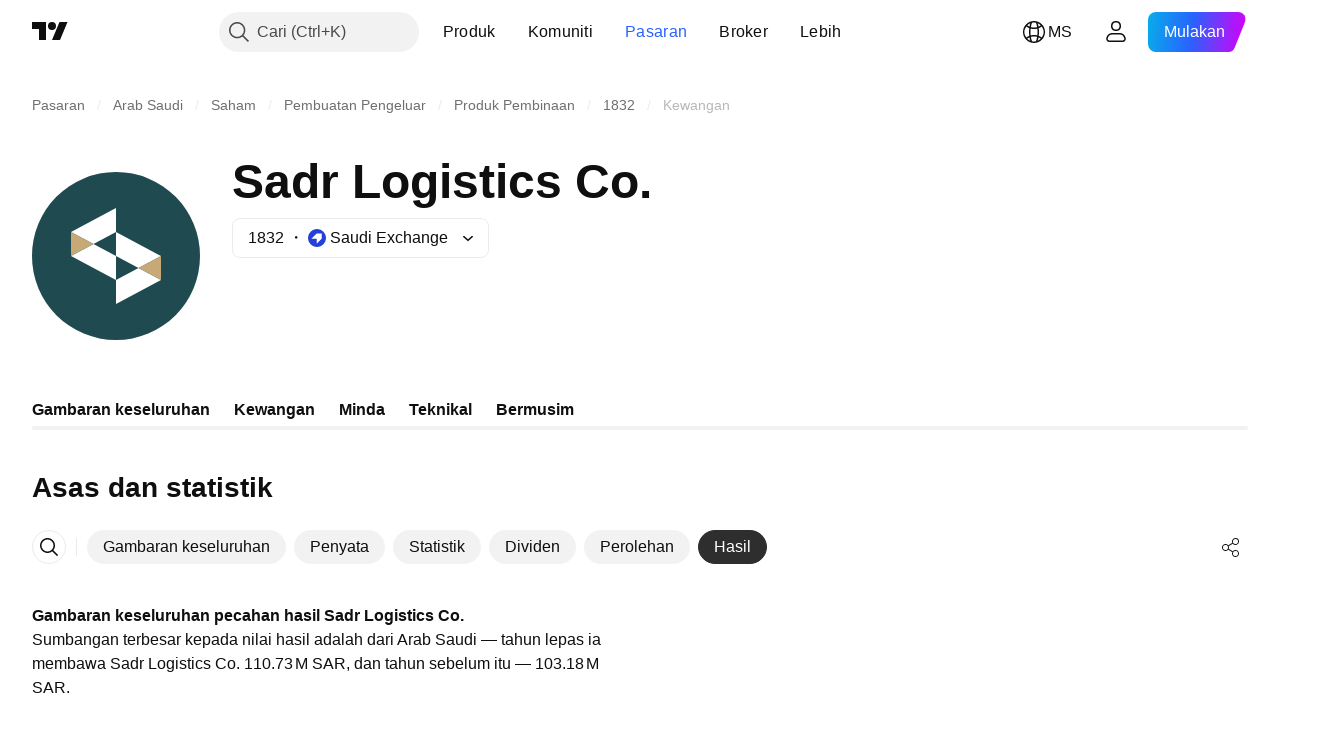

--- FILE ---
content_type: text/css; charset=utf-8
request_url: https://static.tradingview.com/static/bundles/3658.e52e20403800cce198b0.css
body_size: 152
content:
.tv-breadcrumbs{color:var(--color-cold-gray-450);font-size:14px;letter-spacing:.6px;line-height:1.2}.tv-breadcrumbs--nowrap{overflow-y:hidden;white-space:nowrap}.tv-breadcrumbs__item{display:inline-block;position:relative}.tv-breadcrumbs__item:not(.tv-breadcrumbs__item--no-link),.tv-breadcrumbs__item:not(.tv-breadcrumbs__item--no-link) a{color:var(--color-cold-gray-400);cursor:pointer;fill:var(--color-cold-gray-400)}.tv-breadcrumbs__item:not(.tv-breadcrumbs__item--no-link) a:visited,.tv-breadcrumbs__item:not(.tv-breadcrumbs__item--no-link):visited{color:var(--color-cold-gray-400);fill:var(--color-cold-gray-400)}@media (any-hover:hover){.tv-breadcrumbs__item:not(.tv-breadcrumbs__item--no-link) a:hover,.tv-breadcrumbs__item:not(.tv-breadcrumbs__item--no-link):hover{color:var(--color-cold-gray-600);fill:var(--color-cold-gray-600)}}.tv-breadcrumbs__item:not(.tv-breadcrumbs__item--no-link) a:active,.tv-breadcrumbs__item:not(.tv-breadcrumbs__item--no-link):active{color:var(--color-cold-gray-600);fill:var(--color-cold-gray-600)}.tv-breadcrumbs__item:not(.tv-breadcrumbs__item--no-link) a:focus,.tv-breadcrumbs__item:not(.tv-breadcrumbs__item--no-link):focus{outline:auto;outline-offset:2px}.tv-breadcrumbs__item:not(.tv-breadcrumbs__item--no-link) a:focus-visible,.tv-breadcrumbs__item:not(.tv-breadcrumbs__item--no-link):focus-visible{outline:auto;outline-offset:2px}.tv-breadcrumbs__item:not(.tv-breadcrumbs__item--no-link) a:focus:not(:focus-visible),.tv-breadcrumbs__item:not(.tv-breadcrumbs__item--no-link):focus:not(:focus-visible){outline:none}.tv-breadcrumbs__item:before{content:" \b7  "}.tv-breadcrumbs__item:first-child:before{display:none}.tv-breadcrumbs__item--hidden{visibility:hidden}

--- FILE ---
content_type: text/css; charset=utf-8
request_url: https://static.tradingview.com/static/bundles/3260.f577339c11e6441a352f.css
body_size: 159
content:
[data-theme=light]{--_0-_yhP:var(--color-white);--_1-_yhP:var(--color-cold-gray-400)}[data-theme=dark]{--_0-_yhP:var(--color-cold-gray-900);--_1-_yhP:var(--color-cold-gray-950)}.dialog-aRAWUDhF{background-color:var(--color-bg-primary);box-sizing:border-box;display:flex;flex-direction:column;min-width:280px;text-align:left}.dialog-aRAWUDhF.rounded-aRAWUDhF{border-radius:6px}.dialog-aRAWUDhF.shadowed-aRAWUDhF{box-shadow:0 2px 4px var(--color-shadow-primary-neutral-extra-heavy)}.dialog-aRAWUDhF.fullscreen-aRAWUDhF{bottom:0;height:100%;left:0;max-height:100%;max-width:100%;min-height:100%;position:fixed;right:0;top:0;width:100%}.dialog-aRAWUDhF.darker-aRAWUDhF{background-color:var(--_0-_yhP)}.backdrop-aRAWUDhF{background-color:var(--_1-_yhP);bottom:0;left:0;opacity:.5;position:fixed;right:0;top:0;transform:translateZ(0);z-index:-1}

--- FILE ---
content_type: text/css; charset=utf-8
request_url: https://static.tradingview.com/static/bundles/74447.3418d3509b4f6a41c2eb.css
body_size: -10
content:
.button-tFul0OhX{cursor:default;-webkit-user-select:none;user-select:none}.button-children-tFul0OhX{display:block;overflow:hidden;padding:0 2px 0 6px;text-overflow:ellipsis;white-space:nowrap;width:100%}.button-children-tFul0OhX.hiddenArrow-tFul0OhX{padding-right:6px}.invisibleFocusHandler-tFul0OhX{height:0;opacity:0;pointer-events:none;width:0}

--- FILE ---
content_type: text/css; charset=utf-8
request_url: https://static.tradingview.com/static/bundles/77601.99898a3b8bbfa6046421.css
body_size: -108
content:
.placeholder-V6ceS6BN{color:var(--color-input-placeholder-text);-webkit-text-fill-color:currentColor;opacity:1}

--- FILE ---
content_type: text/css; charset=utf-8
request_url: https://static.tradingview.com/static/bundles/42983.b92b709c3f2198c9208e.css
body_size: 148
content:
.legend-UFGakGDX{display:flex;flex-wrap:wrap;justify-content:center;margin-bottom:var(--details-chart-legend-margin-bottom,0);margin-top:8px}.label-UFGakGDX{display:inline-block;font-family:-apple-system,BlinkMacSystemFont,Trebuchet MS,Roboto,Ubuntu,sans-serif;font-feature-settings:"tnum" on,"lnum" on;font-style:normal;max-width:100%;padding:0 8px;text-align:center;--ui-lib-typography-font-size:12px;font-size:var(--ui-lib-typography-font-size);font-weight:400;--ui-lib-typography-line-height:16px;line-height:var(--ui-lib-typography-line-height)}.swatch-UFGakGDX{background-color:var(--details-chart-series-legend-color);margin-right:4px}.labelText-UFGakGDX{color:var(--color-content-text-social-secondary);cursor:default;word-break:break-word}

--- FILE ---
content_type: text/css; charset=utf-8
request_url: https://static.tradingview.com/static/bundles/95727.da46c3b339afe4c302e5.css
body_size: 3
content:
[data-theme=light]{--_0-KTqp:var(--color-cold-gray-150)}[data-theme=dark]{--_0-KTqp:var(--color-cold-gray-700)}.footer-PhMf7PhQ{border-top:1px solid var(--_0-KTqp);display:flex;flex:0 0 auto;padding:16px 20px}@media (max-height:360px){.footer-PhMf7PhQ{padding:10px 20px}}.footer-PhMf7PhQ .submitButton-PhMf7PhQ{padding-left:12px}.footer-PhMf7PhQ .buttons-PhMf7PhQ{margin-left:auto}

--- FILE ---
content_type: text/css; charset=utf-8
request_url: https://static.tradingview.com/static/bundles/61073.ac466b46794faf2e0b64.css
body_size: 5452
content:
.searchInput-HNJuQNu3{max-height:28px}.icon-HNJuQNu3{height:18px;margin:7px}.button-HNJuQNu3{margin:5px}.dropdownMenu-SylV9gRG{min-width:180px}.scrollable-SylV9gRG{flex:1 1 auto;min-height:145px;overflow-x:hidden;overflow-y:auto;-webkit-overflow-scrolling:touch}@media (max-height:290px){.scrollable-SylV9gRG{min-height:auto}}@supports (-moz-appearance:none){.scrollable-SylV9gRG{scrollbar-color:var(--tv-color-scrollbar-thumb-background,var(--color-scroll-bg)) transparent;scrollbar-width:thin}}.scrollable-SylV9gRG::-webkit-scrollbar{height:5px;width:5px}.scrollable-SylV9gRG::-webkit-scrollbar-thumb{background-clip:content-box;background-color:var(--tv-color-scrollbar-thumb-background,var(--color-scroll-bg));border:1px solid transparent;border-radius:3px}.scrollable-SylV9gRG::-webkit-scrollbar-track{background-color:transparent;border-radius:3px}.scrollable-SylV9gRG::-webkit-scrollbar-corner{display:none}.content-SylV9gRG{border-top:1px solid;border-color:var(--color-divider);box-sizing:border-box;cursor:default;flex:1 1 auto;padding:16px 20px 24px;width:400px}@media (max-width:440px){.content-SylV9gRG{width:100%}}.content-SylV9gRG .row-SylV9gRG{align-items:baseline;display:flex;margin-top:16px}.content-SylV9gRG .row-SylV9gRG .title-SylV9gRG{color:var(--color-text-primary);line-height:21px;margin-right:20px;width:100px;word-break:break-word}.content-SylV9gRG .row-SylV9gRG .dropdown-SylV9gRG{color:var(--color-text-primary);line-height:21px;width:180px}.content-SylV9gRG .description-SylV9gRG{color:var(--color-text-primary);font-size:14px;line-height:21px}.item-D38HaCsG{display:flex;flex-direction:column;justify-content:flex-end;min-width:0}.title-D38HaCsG{color:var(--color-toolbar-interactive-element-text-normal);font-family:-apple-system,BlinkMacSystemFont,Trebuchet MS,Roboto,Ubuntu,sans-serif;font-feature-settings:"tnum" on,"lnum" on;font-style:normal;--ui-lib-typography-font-size:14px;font-size:var(--ui-lib-typography-font-size);font-weight:600;--ui-lib-typography-line-height:18px;line-height:var(--ui-lib-typography-line-height);overflow:hidden;text-overflow:ellipsis;white-space:nowrap}@media (min-width:1024px){.title-D38HaCsG:not(.breakpoint-D38HaCsG){font-family:-apple-system,BlinkMacSystemFont,Trebuchet MS,Roboto,Ubuntu,sans-serif;font-feature-settings:"tnum" on,"lnum" on;font-style:normal;--ui-lib-typography-font-size:16px;font-size:var(--ui-lib-typography-font-size);font-weight:600;--ui-lib-typography-line-height:24px;line-height:var(--ui-lib-typography-line-height)}}.title-D38HaCsG.tabletLandscape-D38HaCsG{font-family:-apple-system,BlinkMacSystemFont,Trebuchet MS,Roboto,Ubuntu,sans-serif;font-feature-settings:"tnum" on,"lnum" on;font-style:normal;--ui-lib-typography-font-size:16px;font-size:var(--ui-lib-typography-font-size);font-weight:600;--ui-lib-typography-line-height:24px;line-height:var(--ui-lib-typography-line-height)}.dateContainer-D38HaCsG{align-items:center;display:flex}.dateContainer-D38HaCsG.soon-D38HaCsG{color:var(--color-container-fill-primary-danger)}.icon-D38HaCsG{display:flex;height:18px;justify-content:center;margin:0 4px;position:relative;width:18px}.icon-D38HaCsG:after{background-color:var(--market-state-color);border-radius:50%;content:"";height:18px;opacity:15%;position:absolute;width:18px}.data-D38HaCsG{color:var(--color-toolbar-interactive-element-text-normal);font-family:-apple-system,BlinkMacSystemFont,Trebuchet MS,Roboto,Ubuntu,sans-serif;font-feature-settings:"tnum" on,"lnum" on;font-style:normal;--ui-lib-typography-font-size:18px;font-size:var(--ui-lib-typography-font-size);font-weight:400;--ui-lib-typography-line-height:28px;line-height:var(--ui-lib-typography-line-height)}@media (min-width:1024px){.data-D38HaCsG:not(.breakpoint-D38HaCsG){font-size:20px;line-height:30px}}.data-D38HaCsG.tabletLandscape-D38HaCsG{font-size:20px;line-height:30px}.currency-D38HaCsG{font-family:-apple-system,BlinkMacSystemFont,Trebuchet MS,Roboto,Ubuntu,sans-serif;font-feature-settings:"tnum" on,"lnum" on;--ui-lib-typography-line-height:16px;line-height:var(--ui-lib-typography-line-height);--ui-lib-typography-font-size:11px;color:var(--color-toolbar-interactive-element-text-normal);font-size:var(--ui-lib-typography-font-size);font-style:normal;font-weight:400;letter-spacing:.4px;margin-left:4px;text-transform:uppercase}.wrap-Ov1mQxL0{column-gap:48px;display:grid;grid-template-columns:1fr;row-gap:16px}@media (min-width:568px){.wrap-Ov1mQxL0:not(.breakpoint-Ov1mQxL0){grid-template-columns:repeat(2,1fr)}}@media (min-width:1024px){.wrap-Ov1mQxL0:not(.breakpoint-Ov1mQxL0){grid-template-columns:repeat(4,1fr)}}@media (min-width:1280px){body.is-widgetbar-expanded .wrap-Ov1mQxL0:not(.breakpoint-Ov1mQxL0){grid-template-columns:repeat(2,1fr)}}@media (min-width:1440px){body.is-widgetbar-expanded .wrap-Ov1mQxL0:not(.breakpoint-Ov1mQxL0){grid-template-columns:repeat(3,1fr)}}@media (min-width:2560px){body.is-widgetbar-expanded .wrap-Ov1mQxL0:not(.breakpoint-Ov1mQxL0){grid-template-columns:repeat(4,1fr)}}.wrap-Ov1mQxL0.phoneLandscape-Ov1mQxL0{grid-template-columns:repeat(2,1fr)}.wrap-Ov1mQxL0.tabletLandscape-Ov1mQxL0{grid-template-columns:repeat(4,1fr)}.item-Ov1mQxL0{display:flex;flex-direction:column;justify-content:flex-end;min-width:0}.title-Ov1mQxL0{color:var(--color-toolbar-interactive-element-text-normal);font-family:-apple-system,BlinkMacSystemFont,Trebuchet MS,Roboto,Ubuntu,sans-serif;font-feature-settings:"tnum" on,"lnum" on;font-style:normal;--ui-lib-typography-font-size:14px;font-size:var(--ui-lib-typography-font-size);font-weight:600;--ui-lib-typography-line-height:18px;line-height:var(--ui-lib-typography-line-height);overflow:hidden;text-overflow:ellipsis;white-space:nowrap}@media (min-width:1024px){.title-Ov1mQxL0:not(.breakpoint-Ov1mQxL0){font-family:-apple-system,BlinkMacSystemFont,Trebuchet MS,Roboto,Ubuntu,sans-serif;font-feature-settings:"tnum" on,"lnum" on;font-style:normal;--ui-lib-typography-font-size:16px;font-size:var(--ui-lib-typography-font-size);font-weight:600;--ui-lib-typography-line-height:24px;line-height:var(--ui-lib-typography-line-height)}}.title-Ov1mQxL0.tabletLandscape-Ov1mQxL0{font-feature-settings:"tnum" on,"lnum" on;font-style:normal;--ui-lib-typography-font-size:16px;font-size:var(--ui-lib-typography-font-size);font-weight:600;--ui-lib-typography-line-height:24px}.data-Ov1mQxL0,.title-Ov1mQxL0.tabletLandscape-Ov1mQxL0{font-family:-apple-system,BlinkMacSystemFont,Trebuchet MS,Roboto,Ubuntu,sans-serif;line-height:var(--ui-lib-typography-line-height)}.data-Ov1mQxL0{color:var(--color-toolbar-interactive-element-text-normal);font-feature-settings:"tnum" on,"lnum" on;font-style:normal;--ui-lib-typography-font-size:18px;font-size:var(--ui-lib-typography-font-size);font-weight:400;--ui-lib-typography-line-height:28px}@media (min-width:1024px){.data-Ov1mQxL0:not(.breakpoint-Ov1mQxL0){font-size:20px;line-height:30px}}.data-Ov1mQxL0.tabletLandscape-Ov1mQxL0{font-size:20px;line-height:30px}[data-theme=light]{--_0-vg2-:var(--color-cold-gray-900)}[data-theme=dark]{--_0-vg2-:var(--color-cold-gray-200)}.chartContainer-MJytD_Lf{box-sizing:border-box;display:flex;flex:none;flex-direction:column;left:0;min-height:187px;padding:var(--v-rhythm-header-3-space) 20px 0;position:sticky;width:100%;--details-chart-filmstrip-horizontal-offset:20px}@media (min-width:1280px){.chartContainer-MJytD_Lf:not(.breakpoint-MJytD_Lf){--details-chart-filmstrip-horizontal-offset:unset}}.chartContainer-MJytD_Lf.laptop-MJytD_Lf{--details-chart-filmstrip-horizontal-offset:unset}.keyStats-MJytD_Lf{padding:0 20px 24px}.emptyStateContainer-MJytD_Lf{display:flex;justify-content:center;margin:40px 0}.emptyState-MJytD_Lf{color:var(--color-text-primary)}.spacing-MJytD_Lf{height:24px;width:100%}.spacing-MJytD_Lf.large-MJytD_Lf{height:48px}.heading-MJytD_Lf{color:var(--_0-vg2-);font-size:16px;font-weight:600;line-height:24px;padding:9px 0 9px 20px}.tableWrap-MJytD_Lf{position:relative;--tv-financials-table-title-min-width:200px;--tv-financials-table-data-cell-width:80px;--tv-financials-table-data-cells-padding:20px;--tv-financials-table-data-cell-gap:16px;--shrink-shadow-position-left:var(--tv-financials-table-title-min-width)}@supports not (container-type:inline-size){@media (min-width:548px){[data-query-type=container] .tableWrap-MJytD_Lf{--tv-financials-table-title-min-width:370px}}}@container content-container (min-width: 548px){[data-query-type=container] .tableWrap-MJytD_Lf{--tv-financials-table-title-min-width:370px}}@media (min-width:568px){[data-query-type=media] .tableWrap-MJytD_Lf{--tv-financials-table-title-min-width:370px}}@media (min-width:548px){.tableWrap-MJytD_Lf.legacy-mode-MJytD_Lf{--tv-financials-table-title-min-width:370px}}.tableWrap-MJytD_Lf.container-mf-phone-landscape-MJytD_Lf{--tv-financials-table-title-min-width:370px}.stickyContainer-MJytD_Lf{display:flex;flex-shrink:0;overflow:hidden;position:sticky;top:0;z-index:3}.adaptiveRow-EZAm5mou{align-items:center;display:flex;flex-wrap:wrap;justify-content:space-between;margin-bottom:var(--v-rhythm-header-3-space);margin-top:var(--v-rhythm-header-3-space)}.adaptiveRow-EZAm5mou.smallHeight-EZAm5mou{margin-left:-20px;margin-right:-20px}.adaptiveCol-EZAm5mou{align-items:center;box-sizing:border-box;display:flex;max-width:100%;min-height:52px;padding:0 20px;grid-gap:16px}.adaptiveCol-EZAm5mou.wrapped-EZAm5mou{flex-direction:row-reverse;flex-grow:1;justify-content:flex-end;grid-gap:24px}.categoriesTabs-EZAm5mou{--ui-lib-round-tabs-hor-padding:20px;padding:0 var(--ui-lib-round-tabs-hor-padding)}.categoriesTabs-EZAm5mou.grow-EZAm5mou{flex-grow:1}.searchInput-EZAm5mou{flex-grow:1;max-width:100%}@media (min-width:768px){.searchInput-EZAm5mou:not(.breakpoint-EZAm5mou){max-width:200px}}.searchInput-EZAm5mou.tabletVertical-EZAm5mou{max-width:200px}.wrappedExportButton-EZAm5mou{order:-1}[data-theme=light]{--_0-_B2m:var(--color-cold-gray-50)}[data-theme=dark]{--_0-_B2m:var(--color-cold-gray-850)}.container-Kr2_ulow{background:var(--_0-_B2m);border-radius:12px;display:flex;flex-direction:column;padding:12px 12px 16px}@media (min-width:568px){.container-Kr2_ulow{align-items:center;flex-direction:row;padding:12px 16px}}.container-Kr2_ulow.forceMobile-Kr2_ulow{align-items:flex-start;flex-direction:column;padding:12px 12px 16px}.container-Kr2_ulow.forceMobile-Kr2_ulow .icon-Kr2_ulow{margin:0 0 8px}.container-Kr2_ulow.longText-Kr2_ulow{align-items:flex-start}.icon-Kr2_ulow{flex-shrink:0;margin-bottom:8px}@media (min-width:568px){.icon-Kr2_ulow{margin-bottom:0;margin-right:12px}}.title-Kr2_ulow{color:var(--color-text-primary);font-feature-settings:"tnum" on,"lnum" on;font-size:var(--ui-lib-typography-font-size);font-style:normal;font-weight:600}.text-Kr2_ulow,.title-Kr2_ulow{font-family:-apple-system,BlinkMacSystemFont,Trebuchet MS,Roboto,Ubuntu,sans-serif;--ui-lib-typography-font-size:14px;--ui-lib-typography-line-height:18px;line-height:var(--ui-lib-typography-line-height)}.text-Kr2_ulow{color:var(--color-empty-container-message);font-feature-settings:"tnum" on,"lnum" on;font-size:var(--ui-lib-typography-font-size);font-style:normal;font-weight:400;margin-top:4px}.wrap-e8G3TIT2{display:flex;flex-direction:column}@media (min-width:1024px){.wrap-e8G3TIT2:not(.breakpoint-e8G3TIT2){flex-direction:row;margin-top:41px}.wrap-e8G3TIT2:not(.breakpoint-e8G3TIT2).withoutData-e8G3TIT2{height:185px;margin-top:0}}.wrap-e8G3TIT2.dialogTabletLandscape-e8G3TIT2{flex-direction:row;margin-top:41px}.wrap-e8G3TIT2.dialogTabletLandscape-e8G3TIT2.withoutData-e8G3TIT2{height:185px;margin-top:0}.stats-e8G3TIT2{flex-basis:auto;height:auto;margin:20px 0 0}.stats-e8G3TIT2.withoutChart-e8G3TIT2{margin-top:0}@media (min-width:1024px){.stats-e8G3TIT2:not(.breakpoint-e8G3TIT2){flex-basis:280px;height:120px;margin:0}.stats-e8G3TIT2:not(.breakpoint-e8G3TIT2).withoutChart-e8G3TIT2{margin:auto 0 auto 30px}}@media (min-width:1280px){.stats-e8G3TIT2:not(.breakpoint-e8G3TIT2){margin:0 0 0 20px}}.stats-e8G3TIT2.dialogTabletLandscape-e8G3TIT2{flex-basis:280px;height:120px;margin:0}.stats-e8G3TIT2.dialogTabletLandscape-e8G3TIT2.withoutChart-e8G3TIT2{margin:auto 0 auto 30px}.stats-e8G3TIT2.dialogLaptop-e8G3TIT2{margin:0 0 0 20px}@media (min-width:1024px){.chart-e8G3TIT2:not(.breakpoint-e8G3TIT2){max-width:200px;min-width:160px}}.chart-e8G3TIT2.dialogTabletLandscape-e8G3TIT2{max-width:200px;min-width:160px}.legend-e8G3TIT2{margin-top:16px}.emptyIcon-ovLf36QH{background-image:url(no-dividend-light-44px.d1822f04a4516e39a00b.svg);height:44px;width:44px}html.theme-dark .emptyIcon-ovLf36QH{background-image:url(no-dividend-dark-44px.b582c93c2c3e83d0c101.svg)}.icon-zUs7LZ8R{display:inline-flex;height:18px;vertical-align:sub;width:18px}.icon-zUs7LZ8R.large-zUs7LZ8R{display:none}@media (min-width:1024px){.icon-zUs7LZ8R.small-zUs7LZ8R{display:none}.icon-zUs7LZ8R.large-zUs7LZ8R{display:inline-flex}}.link-zUs7LZ8R{align-items:center;color:var(--color-toolbar-interactive-element-text-normal);display:flex}@media (any-hover:hover){.link-zUs7LZ8R:hover{color:var(--color-brand);cursor:pointer}}.title-zUs7LZ8R{overflow:hidden;text-overflow:ellipsis;white-space:nowrap}.wrap-hegngCX6{position:relative}.title-hegngCX6{font-family:-apple-system,BlinkMacSystemFont,Trebuchet MS,Roboto,Ubuntu,sans-serif;font-feature-settings:"tnum" on,"lnum" on;font-style:normal;--ui-lib-typography-font-size:16px;font-size:var(--ui-lib-typography-font-size);font-weight:600;--ui-lib-typography-line-height:24px;line-height:var(--ui-lib-typography-line-height)}.container-hegngCX6{column-gap:48px;display:grid;grid-template-columns:1fr;position:relative}@media (min-width:1024px){.container-hegngCX6:not(.breakpoint-hegngCX6){width:632px}}@media (min-width:1280px){.container-hegngCX6:not(.breakpoint-hegngCX6){width:592px}}@media (min-width:1440px){.container-hegngCX6:not(.breakpoint-hegngCX6){width:664px}}@media (min-width:1920px){.container-hegngCX6:not(.breakpoint-hegngCX6){width:828px}}@media (min-width:2560px){.container-hegngCX6:not(.breakpoint-hegngCX6){width:1148px}}.container-hegngCX6.tabletLandscape-hegngCX6{width:632px}.container-hegngCX6.laptop-hegngCX6{width:592px}.container-hegngCX6.desktopMedium-hegngCX6{width:664px}.container-hegngCX6.desktopLarge-hegngCX6{width:828px}.container-hegngCX6.desktopExtraLarge-hegngCX6{width:1148px}.textWithButton-hegngCX6{position:relative}.description-hegngCX6{color:var(--color-toolbar-interactive-element-text-normal);font-family:-apple-system,BlinkMacSystemFont,Trebuchet MS,Roboto,Ubuntu,sans-serif;font-feature-settings:"tnum" on,"lnum" on;font-style:normal;position:relative;-webkit-user-select:text;user-select:text;--ui-lib-typography-font-size:16px;font-size:var(--ui-lib-typography-font-size);font-weight:400;--ui-lib-typography-line-height:24px;line-height:var(--ui-lib-typography-line-height)}.description-hegngCX6.collapsed-hegngCX6{line-height:var(--toggle-description-row-height,24px);max-height:calc(var(--toggle-description-row-height, 24px)*var(--toggle-description-row-limit, 3));overflow:hidden}.btn-hegngCX6{color:var(--color-brand);font-family:-apple-system,BlinkMacSystemFont,Trebuchet MS,Roboto,Ubuntu,sans-serif;font-feature-settings:"tnum" on,"lnum" on;font-style:normal;margin-top:8px;--ui-lib-typography-font-size:16px;font-size:var(--ui-lib-typography-font-size);font-weight:600;--ui-lib-typography-line-height:24px;line-height:var(--ui-lib-typography-line-height)}@media (any-hover:hover){.btn-hegngCX6:hover{color:var(--color-brand-hover)}}.absolute-hegngCX6{bottom:0;display:flex;position:absolute;right:0}.shadow-hegngCX6{box-shadow:inset -50px 0 20px -20px var(--financials-background,var(--color-body-bg));width:55px}.btnLabel-hegngCX6{background-color:var(--financials-background,var(--color-body-bg));cursor:default;-webkit-user-select:none;user-select:none}.link-inmbDOVG{color:inherit}.link-inmbDOVG .text-inmbDOVG{margin-right:4px;overflow:hidden;text-overflow:inherit;word-break:break-word}.link-inmbDOVG .icon-inmbDOVG{align-items:center;color:var(--color-default-gray);display:inline-flex;height:18px;padding-top:2px;width:18px}@media (any-hover:hover){.link-inmbDOVG:hover,.link-inmbDOVG:hover .icon-inmbDOVG{color:var(--color-brand)}}.container-En4JymId{align-items:center;display:flex;flex-flow:column;width:100%}@media (min-width:1024px){.container-En4JymId:not(.breakpoint-En4JymId){align-items:unset}}.container-En4JymId.tabletLandscape-En4JymId{align-items:unset}.container-En4JymId .stats-En4JymId.fullWidth-En4JymId{display:flex;flex-flow:column;margin-top:12px;width:100%}@media (min-width:1024px){.container-En4JymId .stats-En4JymId.fullWidth-En4JymId:not(.breakpoint-En4JymId){display:none}}.container-En4JymId .stats-En4JymId.fullWidth-En4JymId.tabletLandscape-En4JymId{display:none}.chartWithStats-En4JymId{display:flex}@media (min-width:1024px){.chartWithStats-En4JymId:not(.breakpoint-En4JymId){align-items:center;width:100%}}@media (min-width:1280px){.chartWithStats-En4JymId:not(.breakpoint-En4JymId){gap:20px}}.chartWithStats-En4JymId.tabletLandscape-En4JymId{align-items:center;width:100%}.chartWithStats-En4JymId.laptop-En4JymId{gap:20px}.chartWithStats-En4JymId .stats-En4JymId{display:none}@media (min-width:1024px){.chartWithStats-En4JymId .stats-En4JymId:not(.breakpoint-En4JymId){display:flex;flex-basis:280px;flex-flow:column;margin-bottom:12px}}.chartWithStats-En4JymId .stats-En4JymId.tabletLandscape-En4JymId{display:flex;flex-basis:280px;flex-flow:column;margin-bottom:12px}.chart-En4JymId{height:160px;margin:0 20px;min-width:160px;width:160px}.legend-En4JymId{display:flex;justify-content:center}@media (min-width:1024px){.legend-En4JymId:not(.breakpoint-En4JymId){width:200px}}.legend-En4JymId.tabletLandscape-En4JymId{width:200px}.statsValue-En4JymId{align-self:flex-start;direction:ltr;margin-left:20px;text-align:right;white-space:nowrap}.legendText-En4JymId{align-items:flex-start}.chartTitle-En4JymId{font-family:-apple-system,BlinkMacSystemFont,Trebuchet MS,Roboto,Ubuntu,sans-serif;font-feature-settings:"tnum" on,"lnum" on;font-style:normal;--ui-lib-typography-font-size:16px;font-size:var(--ui-lib-typography-font-size);font-weight:400;--ui-lib-typography-line-height:24px;color:var(--color-container-fill-primary-neutral-heavy);line-height:var(--ui-lib-typography-line-height)}.heading-PgLJhj4d{margin-bottom:8px}[data-theme=light]{--_0-h-HL:var(--color-tv-blue-100);--_1-h-HL:var(--color-berry-pink-100)}[data-theme=dark]{--_0-h-HL:var(--color-tv-blue-900);--_1-h-HL:var(--color-berry-pink-900)}.mainBar-jRAEEd8l{--details-chart-column-bar-position:absolute}.mainBar-jRAEEd8l.last-jRAEEd8l{padding-top:1px}.subtractBar-jRAEEd8l{min-height:.5px;padding-top:1px}.levelLine-jRAEEd8l{--details-chart-column-bar-position:absolute;--details-chart-column-bar-width:calc(100%/var(--bars-count, 0));border-color:var(--color-default-gray);border-style:dashed;border-width:1px 0 0;margin-left:calc(100%/var(--bars-count, 0));pointer-events:none}.levelLine-jRAEEd8l.negative-jRAEEd8l{border-width:0 0 1px}.empty-jRAEEd8l{display:none}.marketCap-jRAEEd8l{background-color:var(--color-minty-green-a600);--details-chart-bar-color:var(--color-minty-green-a600)}.preferredStock-jRAEEd8l{background-color:var(--color-deep-blue-a100);--details-chart-bar-color:var(--color-deep-blue-a100)}.totalDebt-jRAEEd8l{background-color:var(--color-tan-orange-400);--details-chart-bar-color:var(--color-tan-orange-400)}.minorityInterest-jRAEEd8l{background-color:var(--color-sky-blue-400);--details-chart-bar-color:var(--color-sky-blue-400)}.minorityInterest-jRAEEd8l.canBeHatched-jRAEEd8l{--details-chart-bar-hatch-color:var(--color-sky-blue-100)}.cashAndDueBanks-jRAEEd8l,.cashAndShortTermInvest-jRAEEd8l{background-color:var(--color-berry-pink-a200);--details-chart-bar-color:var(--color-berry-pink-a200)}.cashAndDueBanks-jRAEEd8l.mainBar-jRAEEd8l.canBeHatched-jRAEEd8l,.cashAndShortTermInvest-jRAEEd8l.mainBar-jRAEEd8l.canBeHatched-jRAEEd8l{--details-chart-bar-hatch-color:var(--_1-h-HL)}.enterpriseValue-jRAEEd8l{background-color:var(--color-tv-blue-400);--details-chart-bar-color:var(--color-tv-blue-400)}.enterpriseValue-jRAEEd8l.canBeHatched-jRAEEd8l{--details-chart-bar-hatch-color:var(--_0-h-HL)}.wrap-wFn2KbNm{--details-chart-column-bar-width:40px;--details-chart-columns-gap:6px;--details-chart-column-bars-gap:0;--details-chart-bar-radius:0;--horizontal-scale-values-gap:3px;--horizontal-scale-letter-spacing:0;--details-chart-column-bars-min-gap:0;--custom-details-chart-pane-top-margin:1px;--custom-details-chart-pane-bottom-margin:1px;--details-chart-bottom-scale-display:none}.content-wFn2KbNm{display:flex;flex-direction:column;gap:12px 20px}.content-wFn2KbNm.wide-wFn2KbNm{flex-direction:row}@media (min-width:568px){.content-wFn2KbNm:not(.breakpoint-wFn2KbNm){flex-direction:row}}.stats-wFn2KbNm{display:flex;flex-direction:column;justify-content:center}.chart-wFn2KbNm,.stats-wFn2KbNm{flex:1 1 auto}.chart-wFn2KbNm.wide-wFn2KbNm,.stats-wFn2KbNm.wide-wFn2KbNm{width:50%}@media (min-width:568px){.chart-wFn2KbNm:not(.breakpoint-wFn2KbNm),.stats-wFn2KbNm:not(.breakpoint-wFn2KbNm){width:50%}}.legendItem-wFn2KbNm{align-items:baseline;display:flex;flex-direction:row}.legendItem-wFn2KbNm:last-child{border-top:1px solid var(--color-container-fill-primary-neutral-light)}.legendItem-wFn2KbNm:last-child .legendItemTitle-wFn2KbNm{font-family:-apple-system,BlinkMacSystemFont,Trebuchet MS,Roboto,Ubuntu,sans-serif;font-feature-settings:"tnum" on,"lnum" on;--ui-lib-typography-line-height:18px;line-height:var(--ui-lib-typography-line-height);--ui-lib-typography-font-size:13px;font-size:var(--ui-lib-typography-font-size);font-style:normal;font-weight:600}.swatch-wFn2KbNm{margin-right:8px}.legendText-wFn2KbNm{flex:1 1 auto}.legendData-wFn2KbNm{direction:ltr}.link-AaBUl6Lz{align-items:center;display:flex;text-overflow:ellipsis}.spacing-AaBUl6Lz{margin-top:24px}.widgets-AaBUl6Lz{display:grid;grid-template-columns:minmax(0,1fr);grid-gap:32px}@media (min-width:1024px){.widgets-AaBUl6Lz:not(.breakpoint-AaBUl6Lz){grid-gap:64px;grid-template-columns:minmax(0,1fr) minmax(0,1fr)}}.widgets-AaBUl6Lz.tabletLandscape-AaBUl6Lz{grid-gap:64px;grid-template-columns:minmax(0,1fr) minmax(0,1fr)}[data-theme=light]{--_0--1LL:var(--color-tv-blue-500)}[data-theme=dark]{--_0--1LL:var(--color-tv-blue-500)}.container-hQkIZraz{color:var(--color-text-primary);padding:0 20px}.title-hQkIZraz{margin-bottom:4px}.header-hQkIZraz{margin-bottom:16px}.description-hQkIZraz{font-family:-apple-system,BlinkMacSystemFont,Trebuchet MS,Roboto,Ubuntu,sans-serif;font-feature-settings:"tnum" on,"lnum" on;font-style:normal;margin-top:4px;--ui-lib-typography-font-size:14px;font-size:var(--ui-lib-typography-font-size);font-weight:400;--ui-lib-typography-line-height:18px;line-height:var(--ui-lib-typography-line-height)}@media (min-width:1024px){.description-hQkIZraz:not(.breakpoint-hQkIZraz){font-family:-apple-system,BlinkMacSystemFont,Trebuchet MS,Roboto,Ubuntu,sans-serif;font-feature-settings:"tnum" on,"lnum" on;font-style:normal;--ui-lib-typography-font-size:16px;font-size:var(--ui-lib-typography-font-size);font-weight:400;--ui-lib-typography-line-height:24px;line-height:var(--ui-lib-typography-line-height)}}.description-hQkIZraz.tabletLandscape-hQkIZraz{font-family:-apple-system,BlinkMacSystemFont,Trebuchet MS,Roboto,Ubuntu,sans-serif;font-feature-settings:"tnum" on,"lnum" on;font-style:normal;--ui-lib-typography-font-size:16px;font-size:var(--ui-lib-typography-font-size);font-weight:400;--ui-lib-typography-line-height:24px;line-height:var(--ui-lib-typography-line-height)}.childrenWrap-hQkIZraz{display:grid;grid-template-columns:minmax(0,1fr);grid-gap:32px}@media (min-width:1024px){.childrenWrap-hQkIZraz:not(.breakpoint-hQkIZraz){grid-gap:64px;grid-template-columns:minmax(0,1fr) minmax(0,1fr)}}.childrenWrap-hQkIZraz.tabletLandscape-hQkIZraz{grid-gap:64px;grid-template-columns:minmax(0,1fr) minmax(0,1fr)}.childrenWrap-hQkIZraz.singleColumn-hQkIZraz{grid-template-columns:1fr}.summary-hQBXrsiZ{display:flex;flex-flow:column}@media (min-width:1024px){.summary-hQBXrsiZ:not(.breakpoint-hQBXrsiZ){align-items:start}}.summary-hQBXrsiZ .tabletLandscape-hQBXrsiZ{align-items:start}.chart-S_To0qga{--details-chart-column-bars-gap:0;--details-chart-column-bars-min-gap:0}[data-theme=light]{--_0-18cD:var(--color-cold-gray-900)}[data-theme=dark]{--_0-18cD:var(--color-cold-gray-200)}.wrap-gV_PvjNN{display:flex;margin-bottom:8px}.title-gV_PvjNN{margin-bottom:0}.period-gV_PvjNN{color:var(--color-default-gray);font-family:-apple-system,BlinkMacSystemFont,Trebuchet MS,Roboto,Ubuntu,sans-serif;font-feature-settings:"tnum" on,"lnum" on;font-style:normal;margin:4px 0 0 8px;white-space:nowrap;--ui-lib-typography-font-size:13px;font-size:var(--ui-lib-typography-font-size);font-weight:400;--ui-lib-typography-line-height:18px;line-height:var(--ui-lib-typography-line-height)}.value-gV_PvjNN{color:var(--_0-18cD)}[data-theme=light]{--_0-6rle:var(--color-cold-gray-900)}[data-theme=dark]{--_0-6rle:var(--color-cold-gray-200)}.title-h7aycjAp{font-family:-apple-system,BlinkMacSystemFont,Trebuchet MS,Roboto,Ubuntu,sans-serif;font-feature-settings:"tnum" on,"lnum" on;font-style:normal;--ui-lib-typography-font-size:16px;font-size:var(--ui-lib-typography-font-size);font-weight:600;--ui-lib-typography-line-height:24px;line-height:var(--ui-lib-typography-line-height)}.container-h7aycjAp{align-items:center;display:flex;flex-direction:column;justify-content:center;margin-top:26px}.chart-h7aycjAp{height:100%;max-width:100%;width:160px}.chartTitle-h7aycjAp{font-family:-apple-system,BlinkMacSystemFont,Trebuchet MS,Roboto,Ubuntu,sans-serif;font-feature-settings:"tnum" on,"lnum" on;font-style:normal;--ui-lib-typography-font-size:16px;font-size:var(--ui-lib-typography-font-size);font-weight:400;--ui-lib-typography-line-height:24px;color:var(--_0-6rle);line-height:var(--ui-lib-typography-line-height)}.wrap-dOpdbma4{display:flex;flex-direction:column;--details-chart-column-bar-width:80px;--details-chart-column-bars-gap:8px}.wrap-dOpdbma4:not(.breakpoint-dOpdbma4){--details-chart-columns-gap:48px;--details-chart-column-bars-min-gap:4px}@media (max-width:979px){.wrap-dOpdbma4:not(.breakpoint-dOpdbma4){--details-chart-columns-gap:32px}}@media (max-width:767px){.wrap-dOpdbma4:not(.breakpoint-dOpdbma4){--details-chart-columns-gap:24px;--details-chart-column-bars-min-gap:2px}}@media (max-width:479px){.wrap-dOpdbma4:not(.breakpoint-dOpdbma4){--details-chart-columns-gap:16px;--details-chart-column-bars-min-gap:unset}}.section-dOpdbma4+.section-dOpdbma4{margin-top:48px}@media (min-width:1280px){.section-dOpdbma4+.section-dOpdbma4:not(.breakpoint-dOpdbma4){margin-top:64px}}@media (min-width:1440px){.section-dOpdbma4+.section-dOpdbma4:not(.breakpoint-dOpdbma4){margin-top:80px}}.section-dOpdbma4+.section-dOpdbma4.laptop-dOpdbma4{margin-top:64px}.section-dOpdbma4+.section-dOpdbma4.desktopMedium-dOpdbma4{margin-top:80px}.incomeEmpty-dOpdbma4{height:161px}.emptyStateContainer-q4zMSLxB{display:flex;justify-content:center;margin-top:27px;padding:40px 20px 67px}.emptyState-q4zMSLxB{max-width:680px}.emptyIcon-q4zMSLxB{background-image:url(no-dividend-light.88d2a869aa0f249da228.svg);height:120px;width:120px}html.theme-dark .emptyIcon-q4zMSLxB{background-image:url(no-dividend-dark.ea6fbd5722954a737246.svg)}.spinnerContainer-q4zMSLxB{padding:95px 0;position:relative}.spacing-_WO97fYi{height:40px;width:100%}.keyStats-_WO97fYi{padding:0 20px 24px}.chart-_WO97fYi{padding:7px 20px var(--v-rhythm-header-3-space);--details-chart-filmstrip-horizontal-offset:20px}@media (min-width:1280px){.chart-_WO97fYi:not(.breakpoint-_WO97fYi){--details-chart-filmstrip-horizontal-offset:unset}}.chart-_WO97fYi.laptop-_WO97fYi{--details-chart-filmstrip-horizontal-offset:unset}[data-theme=light]{--_0-52Mz:var(--color-cold-gray-900)}[data-theme=dark]{--_0-52Mz:var(--color-cold-gray-200)}.heading-yfv35NPO{align-items:center;display:flex;justify-content:space-between;padding:0 20px 9px}.title-yfv35NPO{color:var(--_0-52Mz);font-size:16px;font-weight:600;line-height:24px;margin-bottom:3px}.content-yfv35NPO{padding-top:16px}.groupTitleWrap-rcGvt4y_~.groupTitleWrap-rcGvt4y_{margin-top:48px}.chart-qputbNwm{padding:5px 20px var(--v-rhythm-spacing-5)}.title-qputbNwm{font-family:-apple-system,BlinkMacSystemFont,Trebuchet MS,Roboto,Ubuntu,sans-serif;font-feature-settings:"tnum" on,"lnum" on;font-style:normal;--ui-lib-typography-font-size:16px;font-size:var(--ui-lib-typography-font-size);font-weight:600;--ui-lib-typography-line-height:24px;color:var(--color-text-primary);line-height:var(--ui-lib-typography-line-height);padding:0 20px}.section-qputbNwm{--details-chart-filmstrip-horizontal-offset:20px}@media (min-width:1280px){.section-qputbNwm:not(.breakpoint-qputbNwm){--details-chart-filmstrip-horizontal-offset:unset}}.section-qputbNwm.laptop-qputbNwm{--details-chart-filmstrip-horizontal-offset:unset}.container-McHZl6OM{padding-top:var(--v-rhythm-header-3-space)}.section-McHZl6OM+.section-McHZl6OM{margin-top:var(--v-rhythm-spacing-5)}[data-theme=light]{--_0-zSnr:var(--color-tv-blue-100)}[data-theme=dark]{--_0-zSnr:var(--color-tv-blue-a800)}.wrap-Z_ZTEfw4{display:flex;flex-flow:column;height:100%;overflow-y:auto}@media (pointer:fine){@supports (-moz-appearance:none){.wrap-Z_ZTEfw4{scrollbar-color:var(--tv-color-scrollbar-thumb-background,var(--color-scroll-bg)) transparent;scrollbar-width:thin}}.wrap-Z_ZTEfw4::-webkit-scrollbar{height:5px;width:5px}.wrap-Z_ZTEfw4::-webkit-scrollbar-thumb{background-clip:content-box;background-color:var(--tv-color-scrollbar-thumb-background,var(--color-scroll-bg));border:1px solid transparent;border-radius:3px}.wrap-Z_ZTEfw4::-webkit-scrollbar-track{background-color:transparent;border-radius:3px}.wrap-Z_ZTEfw4::-webkit-scrollbar-corner{display:none}}.emptyState-Z_ZTEfw4{padding:0 20px}.section-Z_ZTEfw4{border-bottom:1px solid var(--color-divider);margin-top:6px;width:100%}.section-Z_ZTEfw4:last-child{border-bottom:1px solid var(--color-static-transparent);margin-bottom:5px}.title-Z_ZTEfw4{box-sizing:border-box;color:var(--color-default-gray);cursor:default;font-size:11px;height:34px;line-height:16px;padding:8px 20px;text-transform:uppercase}.items-Z_ZTEfw4{display:flex;flex-flow:column}.item-Z_ZTEfw4{box-sizing:border-box;color:var(--tv-color-popup-element-text,var(--color-popup-element-text));cursor:default;display:block;font-family:-apple-system,BlinkMacSystemFont,Trebuchet MS,Roboto,Ubuntu,sans-serif;font-feature-settings:"tnum" on,"lnum" on;font-style:normal;padding:11px 20px;--ui-lib-typography-font-size:14px;font-size:var(--ui-lib-typography-font-size);font-weight:400;--ui-lib-typography-line-height:18px;line-height:var(--ui-lib-typography-line-height);overflow:hidden;text-overflow:ellipsis;white-space:nowrap}.item-Z_ZTEfw4.hovered-Z_ZTEfw4,.item-Z_ZTEfw4:active{color:var(--tv-color-popup-element-text-hover,var(--color-popup-element-text-hover))}@media (any-hover:hover){.item-Z_ZTEfw4:hover{color:var(--tv-color-popup-element-text-hover,var(--color-popup-element-text-hover))}}.item-Z_ZTEfw4.hovered-Z_ZTEfw4{background-color:var(--tv-color-popup-element-background-hover,var(--color-popup-element-background-hover))}@media (any-hover:hover){.item-Z_ZTEfw4:hover{background-color:var(--tv-color-popup-element-background-hover,var(--color-popup-element-background-hover))}}.item-Z_ZTEfw4:active{background-color:var(--tv-color-popup-element-background-hover,var(--color-container-fill-primary-neutral-light))}.item-Z_ZTEfw4.selected-Z_ZTEfw4{background-color:var(--_0-zSnr)}@media (any-hover:hover){.item-Z_ZTEfw4.selected-Z_ZTEfw4:hover{background-color:var(--_0-zSnr)}}.dialog-SowAHF8c{height:680px;width:480px}@media (max-width:480px){.dialog-SowAHF8c{width:100%}}.input-SowAHF8c:focus{outline:none}[data-theme=light]{--_0-qow5:var(--color-cold-gray-150)}[data-theme=dark]{--_0-qow5:var(--color-cold-gray-700)}.searchButton-E0PnSnL6{align-items:center;display:flex;position:relative}.searchButton-E0PnSnL6:after{border-right:1px solid var(--_0-qow5);content:"";height:18px;margin:0 10px;width:0}.button-E0PnSnL6{z-index:2}.fill-E0PnSnL6{background-color:var(--color-body-bg);height:34px;left:34px;position:absolute;top:0;width:9px;z-index:1}.indicatorPageLink-RSR_Hp1S{color:inherit}

--- FILE ---
content_type: image/svg+xml
request_url: https://s3-symbol-logo.tradingview.com/sadr-logistics-co--big.svg
body_size: 46
content:
<!-- by TradingView --><svg width="56" height="56" viewBox="0 0 56 56" xmlns="http://www.w3.org/2000/svg"><path fill="#1F4A50" d="M0 0h56v56H0z"/><path d="M20.5 24 13 20.03 28 12v8.03L20.5 24ZM20.5 24 13 28l15 8v-8.03L20.5 24Z" fill="#fff"/><path d="M13 20v8l7.5-4-7.5-4Z" fill="#C7A978"/><path d="m35.5 32 7.5-3.97L28 20v8.03L35.5 32ZM35.5 32l7.5 4-15 8v-8.03L35.5 32Z" fill="#fff"/><path d="M43 28v8l-7.5-4 7.5-4Z" fill="#C7A978"/></svg>

--- FILE ---
content_type: image/svg+xml; charset=utf-8
request_url: https://static.tradingview.com/static/bundles/look-first-light.74b5bba06f657157cdb4.svg
body_size: 814
content:
<svg xmlns="http://www.w3.org/2000/svg" width="2566" height="183" viewBox="0 0 2566 183"><path fill="#0F0F0F" d="M53 139.38V43.62h19.58v77.15h41.06v18.61zM263.5 91.5a49.5 49.5 0 0 1-49.56 49.5 49.5 49.5 0 0 1-49.57-49.5A49.5 49.5 0 0 1 213.94 42a49.5 49.5 0 0 1 49.57 49.5m-79.4 0c0 16.72 13.1 30.62 29.84 30.62s29.85-13.9 29.85-30.62-13.1-30.62-29.85-30.62-29.85 13.9-29.85 30.62M419.86 91.5a49.5 49.5 0 0 1-49.57 49.5 49.5 49.5 0 0 1-49.57-49.5A49.5 49.5 0 0 1 370.3 42a49.5 49.5 0 0 1 49.57 49.5m-79.42 0c0 16.72 13.1 30.62 29.85 30.62s29.85-13.9 29.85-30.62-13.1-30.62-29.85-30.62-29.85 13.9-29.85 30.62M482.75 139.38V43.62h19.44v40.46l34.58-40.46h24.18l-39.44 46 47.68 49.76h-25.4l-41.6-43.56v43.56zM664.34 139.38V43.62h58.35v18.61h-38.76v19.83h30.39v18.61h-30.4v38.71zM784.82 139.38V43.62h19.58v95.76zM872.98 139.38V43.62h36.73c17.97 0 29.45 12.4 29.45 28.32 0 12.82-7.03 20.9-19.72 24.96l34.44 42.48h-23.64l-32.82-40.33h-4.86v40.33zm19.58-57.05h14.86c7.3 0 12.29-3.91 12.29-10.39 0-6.6-5-10.38-12.3-10.38h-14.85zM1001.86 123.87l14.99-12.54a25.5 25.5 0 0 0 20.8 11.33c7.7 0 12.83-3.78 12.83-9.31 0-5.4-3.91-9.17-13.37-12.4l-8.1-2.84c-15.4-5.4-23.64-14.3-23.64-27.38 0-18.07 13.78-28.73 32.42-28.73 11.75 0 22.01 4.05 30.25 13.22l-12.97 13.35c-4.59-5.53-10.53-8.23-17.15-8.23s-12.83 2.84-12.83 8.5c0 5.8 4.73 8.36 14.86 12l7.7 2.84c14.04 5.12 22.82 14.02 22.82 28.46-.13 17.13-13.77 28.86-33.63 28.86-15.26 0-28.09-6.6-34.98-17.13M1149.69 139.38V62.23h-25.53V43.62h71.04v18.61h-25.79v77.15zM1289.06 138.57h-23.62l41.62-94.14h23.62zM1426.44 138.84V61.7h-25.52V43.08h71.04v18.61h-25.8v77.15zM1532.78 138.84V43.08h19.59v38.17h41.6V43.08h19.58v95.76h-19.58V99.86h-41.6v38.98zM1682.15 138.84V43.08h59.69v18.61h-40.11v19.7h32.01v18.6h-32.01v20.24h40.11v18.61zM1891.81 138.84h-16.88l-49.17-62.45v62.45h-19.58V43.08h16.88l49.17 62.45V43.08h19.58zM2004.66 138.84V43.08h19.58v77.15h41.06v18.61zM2126.32 138.84V43.08h59.7v18.61h-40.12v19.7h32.01v18.6h-32.01v20.24h40.12v18.61zM2239.82 138.84l41.33-95.76h17.42l41.47 95.76h-20.53l-9.32-21.85h-40.79l-9.32 21.85zm36.74-38.98h26.47l-13.24-31.15zM2429.88 43.08c19.45 0 33.63 14.03 33.63 32.23 0 18.21-14.18 32.24-33.63 32.24h-12.29v31.3H2398V43.07zm-.27 46.13c8.91 0 14.85-6.07 14.85-13.9s-5.94-13.89-14.85-13.89h-12.02v27.79zM2513 126.43c0 7.42-5.94 13.5-13.51 13.5-7.42 0-13.5-6.08-13.5-13.5s6.08-13.48 13.5-13.48c7.57 0 13.51 6.06 13.51 13.48"/></svg>

--- FILE ---
content_type: application/javascript; charset=utf-8
request_url: https://static.tradingview.com/static/bundles/promo_footer.4d4073e722b0c702e32d.js
body_size: 79
content:
"use strict";(self.webpackChunktradingview=self.webpackChunktradingview||[]).push([[54626],{691278:(e,r,s)=>{s(57485)}},e=>{e.O(0,[68924,46610,25096,11389,68555,23454,6140,80954,91676,7738,36511,83436,78006,78819,19646,80152,12568,61466,15646,61593,48372,15828,53910,2800,97695,9331,90580,32227,21281,22665,12886,22023,2373,14483,51662,68134,93243,59298,36414,72318,23298,91834,81015,89282,86348],(()=>{return r=691278,e(e.s=r);var r}));e.O()}]);

--- FILE ---
content_type: application/javascript; charset=utf-8
request_url: https://static.tradingview.com/static/bundles/31136.3223e90a72af3d7a1a6a.js
body_size: 2432
content:
(self.webpackChunktradingview=self.webpackChunktradingview||[]).push([[31136],{213398:function(t,e){var n,r,i,o;o=function(t){var e=Object.prototype.toString,n=Array.isArray||function(t){return"[object Array]"===e.call(t)};function r(t){return"function"==typeof t}function i(t){return t.replace(/[\-\[\]{}()*+?.,\\\^$|#\s]/g,"\\$&")}function o(t,e){return null!=t&&"object"==typeof t&&e in t}var s=RegExp.prototype.test,a=/\S/;function u(t){return!function(t,e){return s.call(t,e)}(a,t)}var c={"&":"&amp;","<":"&lt;",">":"&gt;",'"':"&quot;","'":"&#39;","/":"&#x2F;","`":"&#x60;","=":"&#x3D;"},p=/\s*/,h=/\s+/,l=/\s*=/,f=/\s*\}/,v=/#|\^|\/|>|\{|&|=|!/;function d(t){this.string=t,this.tail=t,this.pos=0}function g(t,e){this.view=t,this.cache={".":this.view},this.parent=e}function w(){this.cache={}}d.prototype.eos=function(){return""===this.tail},d.prototype.scan=function(t){var e=this.tail.match(t);if(!e||0!==e.index)return"";var n=e[0];return this.tail=this.tail.substring(n.length),this.pos+=n.length,n},d.prototype.scanUntil=function(t){var e,n=this.tail.search(t);switch(n){case-1:e=this.tail,this.tail="";break;case 0:e="";break;default:e=this.tail.substring(0,n),this.tail=this.tail.substring(n)}return this.pos+=e.length,e},g.prototype.push=function(t){return new g(t,this)},g.prototype.lookup=function(t){var e,n=this.cache;if(n.hasOwnProperty(t))e=n[t];else{for(var i,s,a=this,u=!1;a;){if(t.indexOf(".")>0)for(e=a.view,i=t.split("."),s=0;null!=e&&s<i.length;)s===i.length-1&&(u=o(e,i[s])),e=e[i[s++]];else e=a.view[t],u=o(a.view,t);if(u)break;a=a.parent}n[t]=e}return r(e)&&(e=e.call(this.view)),e},w.prototype.clearCache=function(){this.cache={}},w.prototype.parse=function(e,r){var o=this.cache,s=o[e];return null==s&&(s=o[e]=function(e,r){if(!e)return[];var o,s,a,c=[],g=[],w=[],y=!1,m=!1;function k(){if(y&&!m)for(;w.length;)delete g[w.pop()];else w=[];y=!1,m=!1}function b(t){if("string"==typeof t&&(t=t.split(h,2)),!n(t)||2!==t.length)throw new Error("Invalid tags: "+t);o=new RegExp(i(t[0])+"\\s*"),s=new RegExp("\\s*"+i(t[1])),a=new RegExp("\\s*"+i("}"+t[1]))}b(r||t.tags);for(var x,U,E,C,T,j,A=new d(e);!A.eos();){if(x=A.pos,E=A.scanUntil(o))for(var S=0,V=E.length;S<V;++S)u(C=E.charAt(S))?w.push(g.length):m=!0,g.push(["text",C,x,x+1]),x+=1,"\n"===C&&k();if(!A.scan(o))break;if(y=!0,U=A.scan(v)||"name",A.scan(p),"="===U?(E=A.scanUntil(l),A.scan(l),A.scanUntil(s)):"{"===U?(E=A.scanUntil(a),A.scan(f),A.scanUntil(s),U="&"):E=A.scanUntil(s),!A.scan(s))throw new Error("Unclosed tag at "+A.pos);if(T=[U,E,x,A.pos],g.push(T),"#"===U||"^"===U)c.push(T);else if("/"===U){if(!(j=c.pop()))throw new Error('Unopened section "'+E+'" at '+x);if(j[1]!==E)throw new Error('Unclosed section "'+j[1]+'" at '+x)}else"name"===U||"{"===U||"&"===U?m=!0:"="===U&&b(E)}if(j=c.pop())throw new Error('Unclosed section "'+j[1]+'" at '+A.pos);return function(t){for(var e,n=[],r=n,i=[],o=0,s=t.length;o<s;++o)switch((e=t[o])[0]){case"#":case"^":r.push(e),i.push(e),r=e[4]=[];break;case"/":i.pop()[5]=e[2],r=i.length>0?i[i.length-1][4]:n;break;default:r.push(e)}return n
}(function(t){for(var e,n,r=[],i=0,o=t.length;i<o;++i)(e=t[i])&&("text"===e[0]&&n&&"text"===n[0]?(n[1]+=e[1],n[3]=e[3]):(r.push(e),n=e));return r}(g))}(e,r)),s},w.prototype.render=function(t,e,n){var r=this.parse(t),i=e instanceof g?e:new g(e);return this.renderTokens(r,i,n,t)},w.prototype.renderTokens=function(t,e,n,r){for(var i,o,s,a="",u=0,c=t.length;u<c;++u)s=void 0,"#"===(o=(i=t[u])[0])?s=this.renderSection(i,e,n,r):"^"===o?s=this.renderInverted(i,e,n,r):">"===o?s=this.renderPartial(i,e,n,r):"&"===o?s=this.unescapedValue(i,e):"name"===o?s=this.escapedValue(i,e):"text"===o&&(s=this.rawValue(i)),void 0!==s&&(a+=s);return a},w.prototype.renderSection=function(t,e,i,o){var s=this,a="",u=e.lookup(t[1]);if(u){if(n(u))for(var c=0,p=u.length;c<p;++c)a+=this.renderTokens(t[4],e.push(u[c]),i,o);else if("object"==typeof u||"string"==typeof u||"number"==typeof u)a+=this.renderTokens(t[4],e.push(u),i,o);else if(r(u)){if("string"!=typeof o)throw new Error("Cannot use higher-order sections without the original template");null!=(u=u.call(e.view,o.slice(t[3],t[5]),(function(t){return s.render(t,e,i)})))&&(a+=u)}else a+=this.renderTokens(t[4],e,i,o);return a}},w.prototype.renderInverted=function(t,e,r,i){var o=e.lookup(t[1]);if(!o||n(o)&&0===o.length)return this.renderTokens(t[4],e,r,i)},w.prototype.renderPartial=function(t,e,n){if(n){var i=r(n)?n(t[1]):n[t[1]];return null!=i?this.renderTokens(this.parse(i),e,n,i):void 0}},w.prototype.unescapedValue=function(t,e){var n=e.lookup(t[1]);if(null!=n)return n},w.prototype.escapedValue=function(e,n){var r=n.lookup(e[1]);if(null!=r)return t.escape(r)},w.prototype.rawValue=function(t){return t[1]},t.name="mustache.js",t.version="2.2.1",t.tags=["{{","}}"];var y=new w;t.clearCache=function(){return y.clearCache()},t.parse=function(t,e){return y.parse(t,e)},t.render=function(t,e,r){if("string"!=typeof t)throw new TypeError('Invalid template! Template should be a "string" but "'+(n(i=t)?"array":typeof i)+'" was given as the first argument for mustache#render(template, view, partials)');var i;return y.render(t,e,r)},t.to_html=function(e,n,i,o){var s=t.render(e,n,i);if(!r(o))return s;o(s)},t.escape=function(t){return String(t).replace(/[&<>"'`=\/]/g,(function(t){return c[t]}))},t.Scanner=d,t.Context=g,t.Writer=w},e&&"string"!=typeof e.nodeName?o(e):(r=[e],void 0===(i="function"==typeof(n=o)?n.apply(e,r):n)||(t.exports=i))},334226:(t,e,n)=>{"use strict";var r=n(744404),i=n(844058);r.fn.timeUpdate=function(t,e,n){return this.each((function(){var o=r(this),s=o.data(t||"timestamp"),a=this.hasAttribute("data-force-ago-format");s?s*=1e3:s=1e3*o.text(),i.jQueryCompatibleAgoDateFormatter(o,new Date(s),a,e,n),o.removeClass("time-upd js-time-upd")}))}},741443:(t,e,n)=>{"use strict";n(744404);var r=n(744404);r.fn.velocity=function(...t){return async function(){await n.e(32112).then(n.t.bind(n,137356,23))}().then((()=>{r.fn.velocity.apply(this,t)})),this}}}]);

--- FILE ---
content_type: image/svg+xml
request_url: https://s3-symbol-logo.tradingview.com/source/TADAWUL.svg
body_size: -45
content:
<!-- by TradingView --><svg width="18" height="18" viewBox="0 0 18 18" xmlns="http://www.w3.org/2000/svg"><path fill="#253FD9" d="M0 0h18v18H0z"/><path d="M13.82 4.5H8.68L3.54 9.64h5.14v5.15l5.14-5.15V4.5Z" fill="#fff"/></svg>

--- FILE ---
content_type: application/javascript; charset=utf-8
request_url: https://static.tradingview.com/static/bundles/ms_MY.11389.14a60f5beaa40e029312.js
body_size: 7685
content:
(self.webpackChunktradingview=self.webpackChunktradingview||[]).push([[11389,28567,80739,83496,72939,56316,21764,33334,48741],{353886:s=>{s.exports=["Notifikasi"]},421685:s=>{s.exports=["% KDNK"]},46374:s=>{s.exports=["% dari par"]},291500:s=>{s.exports=["Hasil diskaun %"]},433334:s=>{s.exports=["Tutup"]},167040:s=>{s.exports={en:["C"]}},800919:s=>{s.exports={en:["D"]}},933088:s=>{s.exports={en:["D"]}},918400:s=>{s.exports={en:["E"]}},514149:s=>{s.exports={en:["F"]}},650940:s=>{s.exports={en:["R"]}},745540:s=>{s.exports={en:["R"]}},756757:s=>{s.exports={en:["S"]}},584454:s=>{s.exports=["Opsyen"]},763015:s=>{s.exports=["Faham"]},606546:s=>{s.exports=["Ketahui lebih lanjut"]},745929:s=>{s.exports=["Pusat Bantuan"]},869328:s=>{s.exports={en:["CFD"]}},125354:s=>{s.exports=["Kripto"]},398361:s=>{s.exports=["Semua"]},207586:s=>{s.exports=["Bon"]},2380:s=>{s.exports=["Ekonomi"]},570135:s=>{s.exports={en:["Forex"]}},141504:s=>{s.exports=["Hadapan"]},589740:s=>{s.exports=["Dana"]},875313:s=>{s.exports=["Indeks"]},703374:s=>{s.exports=["Opsyen"]},965331:s=>{s.exports=["Saham"]},405040:s=>{s.exports=["Graf Asas"]},489498:s=>{s.exports={en:["Portfolio"]}},271144:s=>{s.exports=["Atas Purata"]},584549:s=>{s.exports=["Biasa"]},916581:s=>{s.exports=["Bagus"]},100586:s=>{s.exports=["Hebat"]},116056:s=>{s.exports=["Cemerlang"]},823543:s=>{s.exports=["Wajar"]},943639:s=>{s.exports=["Tidak memuaskan"]},488272:s=>{s.exports=["Sangat bagus"]},820864:s=>{s.exports=["%s yang lalu"]},282778:s=>{s.exports=["Dalam %s"]},744479:s=>{s.exports=["1 tahun"]},820877:s=>{s.exports=["3 bulan"]},655761:s=>{s.exports=["Lajur"]},460896:s=>{s.exports=["Komuniti"]},705109:s=>{s.exports=["Bertanding untuk hadiah wang sebenar dalam pertandingan tiada risiko"]},877309:s=>{s.exports=["Sambung"]},366891:s=>{s.exports=["Sedang disambungkan"]},839643:s=>{s.exports=["Kalendar"]},607696:s=>{s.exports=["Kalendar"]},745054:s=>{s.exports=["Lilin"]},623633:s=>{s.exports=["Sembang"]},686961:s=>{s.exports=["Cipta penunjuk dan strategi anda atau sesuaikannya dalam Editor Pine."]},336620:s=>{s.exports=["Pemberitahuan"]},534456:s=>{s.exports=["Kawasan"]},527377:s=>{s.exports=["Bar"]},259213:s=>{s.exports=["Garis Dasar"]},745504:s=>{s.exports=["Dibilkan setiap bulan."]},967752:s=>{s.exports=["Dibilkan setiap tahun."]},748741:s=>{s.exports=["Tetingkap Data"]},418926:s=>{s.exports=["Tiada Data"]},278892:s=>{s.exports=["Butiran"]},739688:s=>{s.exports=["Tertunda"]},254602:s=>{s.exports=["Dinyahsenaraikan"]},757833:s=>{s.exports=["Disebabkan terdapat aktiviti yang mencurigakan dalam akaun anda, kami terpaksa menghalang anda daripada membuat sebarang pembelian baru. Sila hubungi pasukan sokongan kami untuk menyelesaikan isu ini. Terima kasih kerana memahami."]},537396:s=>{s.exports=["Seluruh dunia"]},328304:s=>{s.exports=["Penghujung Hari"]},339643:s=>{s.exports=["Bahagian pecahan tidak sah."]},383490:s=>{s.exports={en:["Kagi"]}},99906:s=>{s.exports=["Kawasan HLC"]},800886:s=>{s.exports=["Bar HLC"]},941273:s=>{s.exports=["Senarai panas"]},987845:s=>{s.exports=["Cuti"]},
913459:s=>{s.exports=["Lilin Berongga"]},848782:s=>{s.exports=["Tajuk Utama"]},863876:s=>{s.exports={en:["Heikin Ashi"]}},96052:s=>{s.exports=["Pusat Bantuan"]},281982:s=>{s.exports=["Sembunyi Tab"]},498236:s=>{s.exports=["Tinggi-Rendah"]},652969:s=>{s.exports=["Simbol tidak sah"]},909161:s=>{s.exports=["Instrumen tidak dibenarkan"]},899511:s=>{s.exports={en:["OK"]}},242820:s=>{s.exports=["Salasilah Objek dan Tetingkap Data"]},40305:s=>{s.exports=["Buka Tab"]},786726:s=>{s.exports=["Pemuatan"]},86883:s=>{s.exports=["Belajar, ia adalah satu proses"]},129840:s=>{s.exports=["Terhad"]},903554:s=>{s.exports=["Garis"]},409394:s=>{s.exports=["Garis Dengan Penanda"]},743588:s=>{s.exports=["Garisan Putus"]},500894:s=>{s.exports=["Peta Makro"]},176937:s=>{s.exports=["Rumusan Pasaran"]},241410:s=>{s.exports=["Pasaran dibuka"]},762464:s=>{s.exports=["Pasaran ditutup"]},696935:s=>{s.exports={en:["N/A"]}},206416:s=>{s.exports=["Data NSE tidak tersedia pada aplikasi mudah alih buat masa sekarang. Ia akan tersedia di masa hadapan."]},620748:s=>{s.exports=["Notifikasi"]},338333:s=>{s.exports=["Berita"]},610609:s=>{s.exports=["Aliran Berita"]},988408:s=>{s.exports={en:["Snapshot"]}},442567:s=>{s.exports=["Penyaring"]},370784:s=>{s.exports=["Bahagian pecahan kedua tidak sah"]},604074:s=>{s.exports=["Pilih negara"]},383298:s=>{s.exports=["Sesi profil volum"]},279298:s=>{s.exports=["Tunjuk Salasilah Objek"]},586146:s=>{s.exports=["Kajian melebihi had: {number} kajian setiap susun atur.\nSila buang beberapa kajian anda."]},869217:s=>{s.exports=["Garis Tangga"]},276519:s=>{s.exports=["Titik & Angka"]},673897:s=>{s.exports=["Pasca-pasaran"]},872221:s=>{s.exports={en:["Pine"]}},167087:s=>{s.exports=["Editor Pine telah dipindahkan"]},923304:s=>{s.exports=["Log Pine"]},236018:s=>{s.exports=["Pra-pasaran"]},366123:s=>{s.exports=["Format harga tidak sah."]},167476:s=>{s.exports=["Sebut Harga tertunda selama {number} minit"]},369539:s=>{s.exports=["Sebut Harga ditangguh selama {number} minit dan dikemas kini setiap 30 saat"]},855169:s=>{s.exports=["Julat"]},303058:s=>{s.exports=["Masa Nyata"]},303333:s=>{s.exports=["Perhatian: Editor Pine telah dipindahkan"]},188130:s=>{s.exports={en:["Renko"]}},38822:s=>{s.exports=["Mod Ulangan"]},512504:s=>{s.exports=["Senarai Amatan"]},819134:s=>{s.exports=["Senarai pantau dan perincian"]},331165:s=>{s.exports=["Senarai amatan dan perincian dan berita"]},929848:s=>{s.exports=["Senarai amatan dan berita"]},162818:s=>{s.exports=["Senarai Amatan, butiran dan berita"]},966719:s=>{s.exports=["Amaran"]},103898:s=>{s.exports={en:["Widget"]}},297025:s=>{s.exports=["Pemenang"]},205935:s=>{s.exports=["Hari Ini"]},315404:s=>{s.exports=["Esok"]},921568:s=>{s.exports=["Satu terminal untuk memerintah mereka semua"]},617809:s=>{s.exports={en:["Time Price Opportunity"]}},551677:s=>{s.exports=["Undi"]},193722:s=>{s.exports=["Lilin volum"]},292763:s=>{s.exports={en:["Volume footprint"]}},765123:s=>{s.exports=["Anda sekarang boleh menemuinya pada panel bahagian kanan"]},28010:s=>{
s.exports=["Anda sekarang boleh mencarinya pada panel bahagian kanan — memberikan anda lebih fleksibiliti dan kawalan tentang bagaimana anda mengekod dan menganalisa."]},547537:s=>{s.exports=["Kod anda bermula di sini!"]},943320:s=>{s.exports=["Semalam"]},158930:s=>{s.exports=["Keluk Hasil"]},317310:s=>{s.exports=["tahunan"]},699912:s=>{s.exports=["dibilkan bulanan"]},425256:s=>{s.exports=["dibilkan tahunan"]},173039:s=>{s.exports=["bulanan"]},81277:s=>{s.exports=["tiga bulan"]},233969:s=>{s.exports=["Percubaan"]},946530:s=>{s.exports=["Pelan Percubaan {proPlanName}"]},851068:s=>{s.exports=["%d hari"]},898393:s=>{s.exports=["bulan"]},589889:s=>{s.exports=["{count} notifikasi pemberitahuan belum dibaca"]},993205:s=>{s.exports=["tahun"]},956316:s=>{s.exports=Object.create(null),s.exports["#AAPL-symbol-description"]=["Apple Inc."],s.exports["#AMEX:SCHO-symbol-description"]=["Schwab Perbendaharaan U.S. Jangka Pendek ETF"],s.exports["#AMEX:SHYG-symbol-description"]=["Saham 0-5 TAHUN Bon Korporat Hasil Tinggi ETF"],s.exports["#ASX:XAF-symbol-description"]=["Indeks S&P/ASX All Australian 50"],s.exports["#ASX:XAT-symbol-description"]=["Indeks S&P/ASX All Australian 200"],s.exports["#ASX:XJO-symbol-description"]=["Indeks S&P/ASX 200"],s.exports["#AUDCAD-symbol-description"]=["Dolar Australia/Dolar Kanada"],s.exports["#AUDCHF-symbol-description"]=["Dolar Australia / Franc Swiss"],s.exports["#AUDJPY-symbol-description"]=["Dolar Australia / Yen Jepun"],s.exports["#AUDNZD-symbol-description"]=["Dolar Australia / Dolar New Zealand"],s.exports["#AUDRUB-symbol-description"]=["Dolar Australia / Ruble Russia"],s.exports["#AUDUSD-symbol-description"]=["Dolar Australia / Dolar A.S."],s.exports["#BCBA:IMV-symbol-description"]=["Indeks S&P MERVAL"],s.exports["#BCHEUR-symbol-description"]=["Bitcoin Tunai / Euro"],s.exports["#BCHUSD-symbol-description"]=["Bitcoin Cash / Dolar A.S."],s.exports["#BELEX:BELEX15-symbol-description"]=["Indeks BELEX 15"],s.exports["#BIST:XU100-symbol-description"]=["Indeks BIST 100"],s.exports["#BITMEX:XBT-symbol-description"]=["Indeks Bitcoin / Dolar A.S."],s.exports["#BME:IBC-symbol-description"]=["Indeks IBEX  35"],s.exports["#BMFBOVESPA:IBOV-symbol-description"]=["Indeks Bovespa"],s.exports["#BMFBOVESPA:IBRA-symbol-description"]=["Indeks IBrasil"],s.exports["#BMFBOVESPA:IBXL-symbol-description"]=["Indeks Brazil 50"],s.exports["#BMV:CT-symbol-description"]={en:["China SX20 RT"]},s.exports["#BMV:F-symbol-description"]=["Syarikat Ford Motor"],s.exports["#BMV:ME-symbol-description"]={en:["S&P/BMV IPC Index"]},s.exports["#BRLJPY-symbol-description"]=["Real Brazil / Yen Jepun"],s.exports["#BSE:ITI-symbol-description"]={en:["ITI Ltd"]},s.exports["#BSE:SENSEX-symbol-description"]=["Indeks S&P BSE Sensex"],s.exports["#BTCBRL-symbol-description"]={en:["Bitcoin / Brazilian Real"]},s.exports["#BTCCAD-symbol-description"]=["Bitcoin / Dolar Kanada"],s.exports["#BTCCNY-symbol-description"]=["Bitcoin / Yuan China"],s.exports["#BTCEUR-symbol-description"]={en:["Bitcoin / Euro"]},
s.exports["#BTCGBP-symbol-description"]=["Bitcoin / Paun British"],s.exports["#BTCJPY-symbol-description"]=["Bitcoin / Yen Jepun"],s.exports["#BTCKRW-symbol-description"]=["Bitcoin/ Won Korea Selatan"],s.exports["#BTCPLN-symbol-description"]=["Bitcoin / Zloty Poland"],s.exports["#BTCRUB-symbol-description"]={en:["Bitcoin / Russian Ruble"]},s.exports["#BTCTHB-symbol-description"]={en:["Bitcoin / Thai Baht"]},s.exports["#BTCUSD-symbol-description"]=["Bitcoin / Dolar A.S."],s.exports["#BTGUSD-symbol-description"]=["Bitcoin Emas / Dolar A.S."],s.exports["#BVL:SPBLPGPT-symbol-description"]=["Indeks Umum S&P / BVL Peru (PEN)"],s.exports["#BVSP-symbol-description"]=["Indeks Brazil Bovespa"],s.exports["#CADJPY-symbol-description"]=["Dolar Kanada / Yen Jepun"],s.exports["#CADUSD-symbol-description"]=["Dolar Kanada / Dolar A.S."],s.exports["#CBOE:OEX-symbol-description"]=["Indeks S&P 100"],s.exports["#CBOE:VIX-symbol-description"]=["Indeks Ketidakstabilan S&P 500"],s.exports["#CBOT:ZB1!-symbol-description"]=["Hadapan T-Bond"],s.exports["#CBOT:ZC1!-symbol-description"]=["Niaga Hadapan Jagung"],s.exports["#CBOT:ZM1!-symbol-description"]=["Hadapan Makanan Kacang Soya"],s.exports["#CBOT:ZN1!-symbol-description"]=["Hadapan T-Notes 10 Tahun"],s.exports["#CBOT:ZO1!-symbol-description"]=["Hadapan Oat"],s.exports["#CBOT:ZQ1!-symbol-description"]=["Hadapan Kadar Faedah Dana Persekutuan 30 Hari"],s.exports["#CBOT:ZR1!-symbol-description"]=["Hadapan Beras"],s.exports["#CBOT:ZS1!-symbol-description"]=["Niaga Hadapan Kacang Soya"],s.exports["#CBOT:ZW1!-symbol-description"]=["Hadapan Gandum"],s.exports["#CBOT_MINI:XK1!-symbol-description"]=["Hadapan Mini Kacang Soy"],s.exports["#CBOT_MINI:XW1!-symbol-description"]=["Hadapan Mini Gandum"],s.exports["#CBOT_MINI:YM1!-symbol-description"]=["Hadapan E-MINI DOW JONES ($5)"],s.exports["#CHFJPY-symbol-description"]=["Franc Swiss / Yen Jepun"],s.exports["#CHFUSD-symbol-description"]=["Franc Swiss / Dolar A.S."],s.exports["#CME:BTC1!-symbol-description"]=["Hadapan Bitcoin CME"],s.exports["#CME:CB1!-symbol-description"]={en:["Butter Futures-Cash (Continuous: Current contract in front)"]},s.exports["#CME:GF1!-symbol-description"]=["Hadapan Penyuap Lembu"],s.exports["#CME:HE1!-symbol-description"]=["Hadapan Lean Hogs"],s.exports["#CME:LE1!-symbol-description"]=["Hadapan Lembu Hidup"],s.exports["#CME_MINI:E71!-symbol-description"]=["Hadapan E-mini Euro"],s.exports["#CME_MINI:ES1!-symbol-description"]=["Hadapan S&P 500 E-mini"],s.exports["#CME_MINI:J71!-symbol-description"]=["Hadapan E-mini Yen Jepun"],s.exports["#CME_MINI:NQ1!-symbol-description"]=["Hadapan NASDAQ 100 E-MINI"],s.exports["#CME_MINI:RTY1!-symbol-description"]=["Indeks Pasaran Hadapan E-Mini Russell 2000"],s.exports["#COMEX:AEP1!-symbol-description"]={en:["Aluminium European Premium Futures"]},s.exports["#COMEX:AUP1!-symbol-description"]={en:["Aluminum MW U.S. Transaction Premium Platts (25MT) Futures"]},s.exports["#COMEX:GC1!-symbol-description"]=["Hadapan Emas"],s.exports["#COMEX:HG1!-symbol-description"]=["Hadapan Tembaga"],
s.exports["#COMEX:SI1!-symbol-description"]=["Hadapan Perak"],s.exports["#COMEX_MINI:QC1!-symbol-description"]=["Hadapan Tembaga E-mini"],s.exports["#COMEX_MINI:QI1!-symbol-description"]=["Niaga Hadapan (Mini) Perak"],s.exports["#COMEX_MINI:QO1!-symbol-description"]=["Niaga Hadapan (Mini) Emas"],s.exports["#COPPER-symbol-description"]=["CFD untuk Tembaga"],s.exports["#CORNUSD-symbol-description"]=["CFD untuk Jagung"],s.exports["#COTUSD-symbol-description"]=["CFD untuk Kapas"],s.exports["#CRYPTOCAP:TOTAL-symbol-description"]=["Nilai Keseluruhan Modal Pasaran Krypto, $"],s.exports["#DFM:DFMGI-symbol-description"]=["Indeks DFM"],s.exports["#DJ:DJA-symbol-description"]=["Indeks Purata Komposit Dow Jones"],s.exports["#DJ:DJCIAGC-symbol-description"]=["Indeks Komoditi Dow Jones Komponen Bermodal Pertanian"],s.exports["#DJ:DJCICC-symbol-description"]=["Indeks Komoditi Dow Jones Koko"],s.exports["#DJ:DJCIEN-symbol-description"]=["Indeks Komoditi Dow Jones Tenaga"],s.exports["#DJ:DJCIGC-symbol-description"]=["Indeks Komoditi Dow Jones Emas"],s.exports["#DJ:DJCIGR-symbol-description"]=["Indeks Komoditi Dow Jones Bijian"],s.exports["#DJ:DJCIIK-symbol-description"]=["Indeks Komoditi Dow Jones Nikel"],s.exports["#DJ:DJCIKC-symbol-description"]=["Indeks Komoditi Dow Jones Kopi"],s.exports["#DJ:DJCISB-symbol-description"]=["Indeks Komoditi Dow Jones Gula"],s.exports["#DJ:DJCISI-symbol-description"]=["Indeks Komoditi Dow Jones Perak"],s.exports["#DJ:DJI-symbol-description"]=["Indeks Dow Jones Industrial Average"],s.exports["#DJ:DJT-symbol-description"]=["Indeks Purata Pengangkutan Dow Jones"],s.exports["#DJ:DJU-symbol-description"]=["Indeks Purata Perkhidmatan Awam Dow Jones"],s.exports["#DJ:DJUSCL-symbol-description"]=["Indeks Batu Arang Dow Jones A.S"],s.exports["#EGX:EGX30-symbol-description"]=["Indeks EGX 30"],s.exports["#ETCBTC-symbol-description"]={en:["Ethereum Classic / Bitcoin"]},s.exports["#ETCEUR-symbol-description"]={en:["Ethereum Classic / Euro"]},s.exports["#ETCUSD-symbol-description"]=["Ethereum Classic / Dolar A.S."],s.exports["#ETHBTC-symbol-description"]={en:["Ethereum / Bitcoin"]},s.exports["#ETHEUR-symbol-description"]={en:["Ethereum / Euro"]},s.exports["#ETHGBP-symbol-description"]=["Ethereum / Paun British"],s.exports["#ETHJPY-symbol-description"]=["Ethereum / Yen Jepun"],s.exports["#ETHKRW-symbol-description"]={en:["Ethereum / South Korean Won"]},s.exports["#ETHTHB-symbol-description"]={en:["Ethereum / Thai Baht"]},s.exports["#ETHUSD-symbol-description"]=["Ethereum / Dolar A.S."],s.exports["#EUBUND-symbol-description"]={en:["Euro Bund"]},s.exports["#EURAUD-symbol-description"]=["Euro / Dolar Australia"],s.exports["#EURBRL-symbol-description"]=["Euro / Real Brazil"],s.exports["#EURCAD-symbol-description"]=["Euro / Dolar Kanada"],s.exports["#EURCHF-symbol-description"]=["Euro / Franc Swiss"],s.exports["#EURGBP-symbol-description"]=["Euro / Paun British"],s.exports["#EURJPY-symbol-description"]=["Euro / Yen Jepun"],s.exports["#EURNOK-symbol-description"]=["Euro / Krone Norway"],
s.exports["#EURNZD-symbol-description"]=["Euro / Dolar New Zealand"],s.exports["#EURONEXT:AEX-symbol-description"]=["Indeks AEX"],s.exports["#EURONEXT:BEL20-symbol-description"]=["Indeks BEL 20"],s.exports["#EURONEXT:PX1-symbol-description"]=["Indeks CAC 40"],s.exports["#EURRUB-symbol-description"]=["Euro / Ruble Russia"],s.exports["#EURRUB_TOM-symbol-description"]=["Euro / Ruble Russia TOM"],s.exports["#EURSEK-symbol-description"]=["Euro / Krona Sweden"],s.exports["#EURTRY-symbol-description"]=["Euro / Lira Turki"],s.exports["#EURUSD-symbol-description"]=["Euro / Dolar A.S."],s.exports["#EUSTX50-symbol-description"]=["Indeks Euro Stoxx 50"],s.exports["#FOREXCOM:US2000-symbol-description"]={en:["US Small Cap 2000"]},s.exports["#FRA40-symbol-description"]=["Indeks CAC 40"],s.exports["#FRED:GDP-symbol-description"]=["Produk Domestik Kasar, 1 Perpuluhan"],s.exports["#FRED:POP-symbol-description"]=["Jumlah Penduduk: Semua Umur Termasuk Angkatan Bersenjata Di Luar Negara"],s.exports["#FRED:UNRATE-symbol-description"]=["Kadar Pengangguran Awam"],s.exports["#FTSEMYX:FBMKLCI-symbol-description"]=["Indeks FTSE Bursa Malaysia KLCI"],s.exports["#FWB:KT1-symbol-description"]={en:["Key Tronic Corр."]},s.exports["#FX:AUS200-symbol-description"]=["Indeks S&P/ASX"],s.exports["#FX:US30-symbol-description"]={en:["Dow Jones Industrial Average Index"]},s.exports["#GBPAUD-symbol-description"]=["Paun British / Dolar Australia"],s.exports["#GBPCAD-symbol-description"]=["Paun British / Dolar Kanada"],s.exports["#GBPCHF-symbol-description"]=["Paun British / Franc Swiss"],s.exports["#GBPEUR-symbol-description"]=["Paun British / Euro"],s.exports["#GBPJPY-symbol-description"]=["Paun British / Yen Jepun"],s.exports["#GBPNZD-symbol-description"]=["Paun British / Dolar New Zealand"],s.exports["#GBPPLN-symbol-description"]=["Paun British / Zloty Poland"],s.exports["#GBPRUB-symbol-description"]=["Paun British / Ruble Russia"],s.exports["#GBPUSD-symbol-description"]=["Paun British / Dolar A.S."],s.exports["#GER30-symbol-description"]=["Indeks DAX"],s.exports["#GOOG-symbol-description"]=["Alphabet Inc (Google) Kelas C"],s.exports["#GOOGL-symbol-description"]=["Alphabet Inc (Google) Kelas A"],s.exports["#GPW:ACG-symbol-description"]={en:["Acautogaz"]},s.exports["#GPW:WIG20-symbol-description"]=["Indeks WIG20"],s.exports["#HSI:HSI-symbol-description"]=["Indeks Hang Seng"],s.exports["#ICEUS:DX1!-symbol-description"]=["Hadapan Indeks Dolar A.S."],s.exports["#IDX:COMPOSITE-symbol-description"]=["Indeks Komposit IDX"],s.exports["#INDEX:HSCE-symbol-description"]=["Indeks Hang Seng China Enterprises"],s.exports["#INDEX:JKSE-symbol-description"]=["Indeks Komposit Jakarta"],s.exports["#INDEX:KLSE-symbol-description"]=["Indeks Bursa Malaysia KLCI"],s.exports["#INDEX:MIB-symbol-description"]=["Indeks MIB"],s.exports["#INDEX:MOY0-symbol-description"]=["Indeks Euro Stoxx 50"],s.exports["#INDEX:STI-symbol-description"]=["Indeks STI"],s.exports["#INDEX:TWII-symbol-description"]={en:["Taiwan Weighted Index"]},
s.exports["#INDEX:XLY0-symbol-description"]=["Indeks Komposit Shanghai"],s.exports["#IOTUSD-symbol-description"]=["IOTA  / Dolar A.S."],s.exports["#JPN225-symbol-description"]={en:["Japan 225 Index"]},s.exports["#JPYKRW-symbol-description"]=["Yen Jepun / Won Korea Selatan"],s.exports["#JPYRUB-symbol-description"]=["Yen Jepun / Ruble Russia"],s.exports["#JPYUSD-symbol-description"]=["Yen Jepun / Dolar A.S."],s.exports["#LKOH-symbol-description"]={en:["LUKOIL"]},s.exports["#LSE:SCHO-symbol-description"]=["Scholium Group Ord 1P"],s.exports["#LTCBRL-symbol-description"]={en:["Litecoin / Brazilian Real"]},s.exports["#LTCBTC-symbol-description"]={en:["Litecoin / Bitcoin"]},s.exports["#LTCUSD-symbol-description"]=["Litecoin / Dolar A.S."],s.exports["#LUNAUSD-symbol-description"]=["Luna / Dolar A.S."],s.exports["#MOEX:BR1!-symbol-description"]=["Hadapan Minyak Brent"],s.exports["#MOEX:GAZP-symbol-description"]={en:["GAZPROM"]},s.exports["#MOEX:IMOEX-symbol-description"]=["Indeks Russia MOEX"],s.exports["#MOEX:MGNT-symbol-description"]={en:["MAGNIT"]},s.exports["#MOEX:MICEXINDEXCF-symbol-description"]=["Indeks Rusia MOEX"],s.exports["#MOEX:MX1!-symbol-description"]=["Hadapan Indeks MICEX"],s.exports["#MOEX:MX2!-symbol-description"]=["Indeks Niaga Hadapan MICEX"],s.exports["#MOEX:RI1!-symbol-description"]=["Hadapan Indeks RTS"],s.exports["#MOEX:RTSI-symbol-description"]=["Indeks RTS"],s.exports["#MOEX:RUAL-symbol-description"]={en:["United Company RUSAL PLC"]},s.exports["#MOEX:SBER-symbol-description"]={en:["SBERBANK"]},s.exports["#MOEX:VTBR-symbol-description"]={en:["VTB"]},s.exports["#MSFT-symbol-description"]={en:["Microsoft Corp."]},s.exports["#NAS100-symbol-description"]=["CFD Tunai US 100"],s.exports["#NASDAQ:AMD-symbol-description"]={en:["Advanced Micro Devices Inc"]},s.exports["#NASDAQ:GOOG-symbol-description"]={en:["Alphabet Inc (Google) Class C"]},s.exports["#NASDAQ:GOOGL-symbol-description"]={en:["Alphabet Inc (Google) Class A"]},s.exports["#NASDAQ:HGX-symbol-description"]=["Indeks Sektor Perumahan PHLX"],s.exports["#NASDAQ:IEF-symbol-description"]=["Ishares 7-10 Tahun Bon Perbendaharaan ETF"],s.exports["#NASDAQ:IEI-symbol-description"]=["Ishares 3-7 Tahun Bon Perbendaharaan ETF"],s.exports["#NASDAQ:ITI-symbol-description"]=["Iteris Inc."],s.exports["#NASDAQ:IXIC-symbol-description"]=["Indeks Komposit Nasdaq"],s.exports["#NASDAQ:LCID-symbol-description"]=["#NASDAQ:LCID-penjelasan-simbol"],s.exports["#NASDAQ:LE-symbol-description"]={en:["Lands' End Inc"]},s.exports["#NASDAQ:NDX-symbol-description"]=["Indeks 100 Nasdaq"],s.exports["#NASDAQ:OSX-symbol-description"]=["Indeks Sektor Perkhidmatan Minyak PHLX"],s.exports["#NASDAQ:SHY-symbol-description"]=["Ishares 1-3 Tahun Bon Perbendaharaan ETF"],s.exports["#NASDAQ:SOX-symbol-description"]=["Indeks Semicondutor Philadelphia"],s.exports["#NASDAQ:TLT-symbol-description"]=["Ishares 20+ Tahun Bon Perbendaharaan ETF"],s.exports["#NASDAQ:UTY-symbol-description"]=["Indeks Sektor Perkhidmatan Awam PHLX"],
s.exports["#NASDAQ:XAU-symbol-description"]=["Indeks Sektor PHLX Emas dan Perak"],s.exports["#NASDAQ:ZS-symbol-description"]={en:["Zscaler Inc"]},s.exports["#NEOUSD-symbol-description"]=["NEO / Dolar A.S."],s.exports["#NGAS-symbol-description"]=["Gas Asli (Henry Hub)"],s.exports["#NKY-symbol-description"]={en:["Japan 225 Index"]},s.exports["#NSE:ITI-symbol-description"]={en:["Indian Telephone Industries Limited"]},s.exports["#NSE:NIFTY-symbol-description"]=["Indeks Nifty 50"],s.exports["#NYMEX:AEZ1!-symbol-description"]=["NY Ethanol Hadapan"],s.exports["#NYMEX:CJ1!-symbol-description"]=["Niaga Hadapan Koko"],s.exports["#NYMEX:CL1!-symbol-description"]=["Hadapan Minyak Mentah Ringan"],s.exports["#NYMEX:HO1!-symbol-description"]=["NY Harbor ULSD Hadapan"],s.exports["#NYMEX:KT1!-symbol-description"]=["Kopi Hadapan"],s.exports["#NYMEX:NG1!-symbol-description"]=["Hadapan Gas Asli"],s.exports["#NYMEX:PA1!-symbol-description"]=["Niaga Hadapan Paladium"],s.exports["#NYMEX:PL1!-symbol-description"]=["Hadapan Platinum"],s.exports["#NYMEX:RB1!-symbol-description"]=["RBOB Gasoline Hadapan"],s.exports["#NYMEX:TT1!-symbol-description"]=["Pasaran Hadapan Kapas"],s.exports["#NYMEX_MINI:QG1!-symbol-description"]=["Hadapan Gas Mentah E-mini"],s.exports["#NYMEX_MINI:QM1!-symbol-description"]=["Hadapan Minyak Mentah Ringan E-mini"],s.exports["#NYMEX_MINI:QU1!-symbol-description"]=["Hadapan Gasolin E-mini"],s.exports["#NYSE:BABA-symbol-description"]={en:["Alibaba Group Holdings Ltd."]},s.exports["#NYSE:F-symbol-description"]={en:["FORD MTR CO DEL"]},s.exports["#NYSE:HE-symbol-description"]={en:["Hawaiian Electric Industries"]},s.exports["#NYSE:NYA-symbol-description"]=["Indeks Komposit NYSE"],s.exports["#NYSE:PBR-symbol-description"]={en:["PETROLEO BRASILEIRO SA PETROBR"]},s.exports["#NYSE:XAX-symbol-description"]=["Indeks Komposit AMEX"],s.exports["#NYSE:XMI-symbol-description"]=["Indeks Pasaran Major NYSE ARCA"],s.exports["#NZDJPY-symbol-description"]=["Dolar New Zealand / Yen Jepun"],s.exports["#NZDUSD-symbol-description"]=["Dolar New Zealand / Dolar A.S."],s.exports["#NZX:ALLC-symbol-description"]=["Indeks S&P/NZX ALL ( Indeks Capital )"],s.exports["#NZX:NZ50G-symbol-description"]=["Indeks Kasar S&P / NZX 50"],s.exports["#OANDA:NATGASUSD-symbol-description"]=["CFDs di Gas Asli"],s.exports["#OANDA:SPX500USD-symbol-description"]=["Indeks S&P 500"],s.exports["#OANDA:XCUUSD-symbol-description"]=["CFD untuk Tembaga (US$ / paun)"],s.exports["#OMXCOP:OMXC25-symbol-description"]=["Indeks OMX Copenhagen 25"],s.exports["#OMXCOP:SCHO-symbol-description"]={en:["Schouw & Co A/S"]},s.exports["#OMXHEX:OMXH25-symbol-description"]=["Indeks OMX Helsinki 25"],s.exports["#OMXRSE:OMXRGI-symbol-description"]={en:["OMX Riga Gross Index"]},s.exports["#OMXSTO:OMXS30-symbol-description"]=["Indeks OMX Stockholm 30"],s.exports["#OMXTSE:OMXTGI-symbol-description"]={en:["OMX Tallinn Gross Index"]},s.exports["#OMXVSE:OMXVGI-symbol-description"]={en:["OMX Vilnius Gross Index"]},s.exports["#OTC:IHRMF-symbol-description"]={en:["Ishares MSCI Japan SHS"]},
s.exports["#QSE:GNRI-symbol-description"]=["Indeks QE"],s.exports["#RTS-symbol-description"]=["Indeks RTS Russia"],s.exports["#RUSSELL:RUA-symbol-description"]=["Indeks Russell 3000"],s.exports["#RUSSELL:RUI-symbol-description"]=["Indeks Russell  1000"],s.exports["#RUSSELL:RUT-symbol-description"]=["Indeks Russell 2000"],s.exports["#SET:GC-symbol-description"]=["Syarikat Awam Sambungan Global"],s.exports["#SIX:F-symbol-description"]=["Syarikat Ford Motor"],s.exports["#SIX:SMI-symbol-description"]=["Indeks Pasaran Switzerland"],s.exports["#SOLUSD-symbol-description"]=["Solana / Dolar A.S."],s.exports["#SOYBNUSD-symbol-description"]=["CFD untuk Kacang soya"],s.exports["#SP:OEX-symbol-description"]=["Indeks S&P 100"],s.exports["#SP:SPGSCI-symbol-description"]=["Indeks Komoditi Goldman Sachs S&P"],s.exports["#SP:SPX-symbol-description"]=["Indeks S&P 500"],s.exports["#SP:SVX-symbol-description"]=["Indeks Nilai S&P 500"],s.exports["#SPX500-symbol-description"]=["Indeks S&P 500"],s.exports["#SUGARUSD-symbol-description"]=["CFD untuk Gula"],s.exports["#SZSE:399001-symbol-description"]=["Indeks Komponen Shenzhen"],s.exports["#TADAWUL:2370-symbol-description"]=["#TADAWUL:2370-penjelasan-simbol"],s.exports["#TADAWUL:TASI-symbol-description"]=["Indeks Tadawul All Shares"],s.exports["#TASE:TA35-symbol-description"]=["Indeks TA-35"],s.exports["#TSX:TSX-symbol-description"]=["Indeks Komposit S&P/TSX"],s.exports["#TSX:TX60-symbol-description"]=["Indeks S&P/TSX 60"],s.exports["#TVC:AU10-symbol-description"]=["Bon Kerajaan Australia 10 Tahun"],s.exports["#TVC:AU10Y-symbol-description"]=["Bon Kerajaan Australia 10 Tahun"],s.exports["#TVC:AXY-symbol-description"]=["Indeks Mata Wang Dolar Australia"],s.exports["#TVC:BXY-symbol-description"]=["Indeks Mata Wang Paun British"],s.exports["#TVC:CA10-symbol-description"]=["Bon Kerajaan Kanada, 10 YR"],s.exports["#TVC:CA10Y-symbol-description"]=["Hasil Bon Kerajaan Kanada 10 Tahun"],s.exports["#TVC:CAC40-symbol-description"]=["Indeks CAC40"],s.exports["#TVC:CN10-symbol-description"]=["Bon Kerajaan China 10 Tahun"],s.exports["#TVC:CN10Y-symbol-description"]=["Hasil Bon Kerajaan China 10 Tahun"],s.exports["#TVC:CXY-symbol-description"]=["Indeks Mata Wang Dolar Kanada"],s.exports["#TVC:DE10-symbol-description"]=["Bon Kerajaan Jerman 10 Tahun"],s.exports["#TVC:DE10Y-symbol-description"]=["Hasil Bon Kerajaan Jerman 10 Tahun"],s.exports["#TVC:DEU30-symbol-description"]=["Indeks DAX"],s.exports["#TVC:DJI-symbol-description"]=["Indeks Purata Industri Dow Jones"],s.exports["#TVC:DXY-symbol-description"]=["Indeks Mata Wang Dolar A.S."],s.exports["#TVC:ES10-symbol-description"]=["Bon Kerajaan Sepanyol 10 Tahun"],s.exports["#TVC:ES10Y-symbol-description"]=["Hasil Bon Kerajaan Sepanyol 10 Tahun"],s.exports["#TVC:EUBUND-symbol-description"]={en:["Euro Bund"]},s.exports["#TVC:EXY-symbol-description"]=["Indeks Mata Wang Euro"],s.exports["#TVC:FR10-symbol-description"]=["Bon Kerajaan Perancis 10 Tahun"],s.exports["#TVC:FR10Y-symbol-description"]=["Hasil Bon Kerajaan Perancis 10 Tahun"],
s.exports["#TVC:FTMIB-symbol-description"]=["Indeks Milano Italia Borsa"],s.exports["#TVC:GB02-symbol-description"]=["Bon Kerajaan UK 2 Tahun"],s.exports["#TVC:GB10-symbol-description"]=["Bon Kerajaan UK 10 Tahun"],s.exports["#TVC:GB10Y-symbol-description"]=["Hasil Bon Kerajaan UK 10 Tahun"],s.exports["#TVC:GOLD-symbol-description"]=["CFD untuk Emas (US$ / Auns)"],s.exports["#TVC:HSI-symbol-description"]=["Indeks Hang Seng"],s.exports["#TVC:IBEX35-symbol-description"]=["Indeks IBEX 35"],s.exports["#TVC:ID03-symbol-description"]=["Bon Kerajaan Indonesia 3 Tahun"],s.exports["#TVC:ID10-symbol-description"]=["Bon Kerajaan Indonesia 10 Tahun"],s.exports["#TVC:ID10Y-symbol-description"]=["Hasil Bon Kerajaan Indonesia 10 Tahun"],s.exports["#TVC:IN10-symbol-description"]=["Bon Kerajaan India 10 Tahun"],s.exports["#TVC:IN10Y-symbol-description"]=["Hasil Bon Kerajaan India 10 tahun"],s.exports["#TVC:IT10-symbol-description"]=["Bon Kerajaan Itali 10 Tahun"],s.exports["#TVC:IT10Y-symbol-description"]=["Hasil Bon Kerajaan Itali 10 tahun"],s.exports["#TVC:IXIC-symbol-description"]=["Indeks Komposit AS"],s.exports["#TVC:JP10-symbol-description"]=["Bon Kerajaan Jepun 10 Tahun"],s.exports["#TVC:JP10Y-symbol-description"]=["Hasil Bon Kerajaan Jepun 10 Tahun"],s.exports["#TVC:JXY-symbol-description"]=["Indeks Mata Wang Yen Jepun"],s.exports["#TVC:KOSPI-symbol-description"]=["Indeks Harga Saham Komposit Korea"],s.exports["#TVC:KR10-symbol-description"]=["Bon Kerajaan Korea 10 Tahun"],s.exports["#TVC:KR10Y-symbol-description"]=["Hasil Bon Kerajaan Korea 10 Tahun"],s.exports["#TVC:MY10-symbol-description"]=["Bon Kerajaan Malaysia 10 Tahun"],s.exports["#TVC:MY10Y-symbol-description"]=["Hasil Bon Kerajaan Malaysia 10 Tahun"],s.exports["#TVC:NDX-symbol-description"]=["Indeks US 100"],s.exports["#TVC:NI225-symbol-description"]={en:["Japan 225 Index"]},s.exports["#TVC:NL10-symbol-description"]=["Bon Kerajaan Belanda, 10 YR"],s.exports["#TVC:NL10Y-symbol-description"]=["Hasil Bon Kerajaan Belanda 10 Tahun"],s.exports["#TVC:NYA-symbol-description"]=["Indeks Komposit NYSE"],s.exports["#TVC:NZ10-symbol-description"]=["Bon Kerajaan New Zealand, 10 YR"],s.exports["#TVC:NZ10Y-symbol-description"]=["Hasil Bon Kerajaan New Zealand 10 Tahun"],s.exports["#TVC:PALLADIUM-symbol-description"]=["CFD untuk Palladium (US$ / Auns)"],s.exports["#TVC:PL05Y-symbol-description"]=["Hasil Bon Kerajaan Poland 5 Tahun"],s.exports["#TVC:PL10Y-symbol-description"]=["Hasil Bon Kerajaan Poland 10 Tahun"],s.exports["#TVC:PLATINUM-symbol-description"]=["CFD untuk Platinum (US$ / Auns)"],s.exports["#TVC:PT10-symbol-description"]=["Bon Kerajaan Portugal 10 Tahun"],s.exports["#TVC:PT10Y-symbol-description"]=["Hasil Bon Kerajaan Portugal 10 Tahun"],s.exports["#TVC:SA40-symbol-description"]=["Indeks 40 Teratas Afrika Selatan"],s.exports["#TVC:SILVER-symbol-description"]=["CFD untuk Perak (US$ / Auns)"],s.exports["#TVC:SPX-symbol-description"]=["Indeks S&P 500"],s.exports["#TVC:SSMI-symbol-description"]=["Indeks Pasaran Switzerland"],
s.exports["#TVC:STI-symbol-description"]=["Indeks Straits Times"],s.exports["#TVC:SX5E-symbol-description"]=["Indeks Euro Stoxx 50"],s.exports["#TVC:SXY-symbol-description"]=["Indeks Mata Wang Franc Swiss"],s.exports["#TVC:TR10-symbol-description"]=["Bon Kerajaan Turki 10 Tahun"],s.exports["#TVC:TR10Y-symbol-description"]=["Hasil Bon Kerajaan Turki 10 Tahun"],s.exports["#TVC:UKOIL-symbol-description"]=["CFDs di Minyak Mentah Brent"],s.exports["#TVC:UKX-symbol-description"]=["Index UK 100"],s.exports["#TVC:US02-symbol-description"]=["Bon Kerajaan AS 2 Tahun"],s.exports["#TVC:US02Y-symbol-description"]=["Hasil Bon Kerajaan Amerika Syarikat 2 Tahun"],s.exports["#TVC:US05-symbol-description"]=["Bon Kerajaan AS 5 Tahun"],s.exports["#TVC:US05Y-symbol-description"]=["Hasil Bon Kerajaan Amerika Syarikat 5 tahun"],s.exports["#TVC:US10-symbol-description"]=["Bon Kerajaan AS 10 Tahun"],s.exports["#TVC:US10Y-symbol-description"]=["Hasil Bon Kerajaan Amerika Syarikat 10 Tahun"],s.exports["#TVC:US30-symbol-description"]=["Bon Kerajaan AS 30 Tahun"],s.exports["#TVC:USOIL-symbol-description"]=["CFDs di Minyak Mentah WTI"],s.exports["#TVC:VIX-symbol-description"]=["Indeks Ketidakstabilan S&P 500"],s.exports["#TVC:ZXY-symbol-description"]=["Indek Mata Wang Dolar New Zealand"],s.exports["#TWII-symbol-description"]=["Indeks Taiwan Berwajaran"],s.exports["#TWSE:TAIEX-symbol-description"]=["Indeks Saham Terwajar Permodalan Taiwan"],s.exports["#TWTR-symbol-description"]=["TWITTER INC"],s.exports["#UK100-symbol-description"]=["Indeks FTSE 100"],s.exports["#UKOIL-symbol-description"]=["CFDs di Minyak Mentah (Brent)"],s.exports["#UNIUSD-symbol-description"]=["Uniswap / Dolar A.S."],s.exports["#US30-symbol-description"]=["Indeks Dow Jones Industrial Average"],s.exports["#USDAUD-symbol-description"]=["Dolar A.S. / Dolar Australia"],s.exports["#USDBRL-symbol-description"]=["Dolar A.S. / Real Brazil"],s.exports["#USDCAD-symbol-description"]=["Dolar A.S. / Dolar Kanada"],s.exports["#USDCHF-symbol-description"]=["Dolar A.S. / Franc Swiss"],s.exports["#USDCNY-symbol-description"]=["Dolar A.S. / Yuan China"],s.exports["#USDDKK-symbol-description"]=["Dolar A.S. / Krone Denmark"],s.exports["#USDEUR-symbol-description"]=["Dolar A.S. / Euro"],s.exports["#USDGBP-symbol-description"]=["Dolar A.S. / Paun Sterling"],s.exports["#USDHKD-symbol-description"]=["Dolar A.S. / Dolar Hong Kong"],s.exports["#USDHUF-symbol-description"]=["Dolar A.S. / Forint Hungary"],s.exports["#USDIDR-symbol-description"]=["Dolar A.S. / Rupiah"],s.exports["#USDILS-symbol-description"]=["Dolar A.S. / Shekel Israel"],s.exports["#USDINR-symbol-description"]=["Dolar A.S / Rupee India"],s.exports["#USDJPY-symbol-description"]=["Dolar A.S. / Yen Jepun"],s.exports["#USDKRW-symbol-description"]=["Dolar A.S. / Korea Selatan"],s.exports["#USDMXN-symbol-description"]=["Dolar A.S. / Peso Mexico"],s.exports["#USDNZD-symbol-description"]=["Dolar A.S. / Dolar New Zealand"],s.exports["#USDPHP-symbol-description"]=["Dolar A.S. / Peso Filipina"],
s.exports["#USDPLN-symbol-description"]=["Dolar A.S. / Zloty Poland"],s.exports["#USDRUB-symbol-description"]=["Dolar A.S. / Ruble Rusia"],s.exports["#USDRUB_TOM-symbol-description"]=["Dolar A.S. / Ruble Rusia TOM"],s.exports["#USDSEK-symbol-description"]=["Dolar A.S. / Krona Sweden"],s.exports["#USDSGD-symbol-description"]=["Dolar A.S. / Dolar Singapura"],s.exports["#USDTHB-symbol-description"]=["Dolar A.S. / Baht Thailand"],s.exports["#USDTRY-symbol-description"]=["Dolar A.S. / Lira TurkI"],s.exports["#USDZAR-symbol-description"]=["Dolar A.S. / Rand Afrika Selatan"],s.exports["#USOIL-symbol-description"]=["CFDs di Minyak Mentah (WTI)"],s.exports["#WHEATUSD-symbol-description"]=["CFD untuk Gandum"],s.exports["#XAGUSD-symbol-description"]=["Perak / Dolar A.S."],s.exports["#XAUUSD-symbol-description"]=["Emas Semerta / Dolar A.S."],s.exports["#XBTCAD-symbol-description"]=["Bitcoin / Dolar Kanada"],s.exports["#XETR:DAX-symbol-description"]=["Indeks DAX"],s.exports["#XMRUSD-symbol-description"]=["Monero / Dolar A.S."],s.exports["#XPDUSD-symbol-description"]=["CFD untuk Palladium"],s.exports["#XPTUSD-symbol-description"]=["Platinum / Dolar A.S."],s.exports["#XRPBTC-symbol-description"]={en:["XRP / Bitcoin"]},s.exports["#XRPEUR-symbol-description"]={en:["XRP / Euro"]},s.exports["#XRPUSD-symbol-description"]=["XRP / Dolar A.S."],s.exports["#ZECUSD-symbol-description"]=["Zcash / Dolar A.S."]}}]);

--- FILE ---
content_type: application/javascript; charset=utf-8
request_url: https://static.tradingview.com/static/bundles/ms_MY.60866.682082ff1a32d48f74bd.js
body_size: 11787
content:
(self.webpackChunktradingview=self.webpackChunktradingview||[]).push([[60866,43878,87178,8955,37117,47742,8800,83477],{431062:e=>{e.exports=["Mengenai"]},610795:e=>{e.exports=["Tahunan"]},185330:e=>{e.exports=["Akhir"]},505170:e=>{e.exports={en:["Interim"]}},603595:e=>{e.exports=["Lain"]},362668:e=>{e.exports=["Bulanan"]},451262:e=>{e.exports=["Separa Tahunan"]},964836:e=>{e.exports=["Khusus"]},46793:e=>{e.exports=["Suku Tahunan"]},340022:e=>{e.exports=["Mingguan"]},183699:e=>{e.exports=["Akan datang"]},783477:e=>{e.exports=Object.create(null),e.exports.Technicals_study=["Teknikal"],e.exports["*All Candlestick Patterns*_study"]=["*Semua Corak Carta Candlestick*"],e.exports["24-hour Volume_study"]=["Volum 24 jam"],e.exports["52 Week High/Low_study"]=["52 Minggu Tinggi/Rendah"],e.exports.ASI_study={en:["ASI"]},e.exports["Abandoned Baby - Bearish_study"]=["Abandoned Baby - Bearis"],e.exports["Abandoned Baby - Bullish_study"]=["Abandoned Baby - Bulis"],e.exports["Accelerator Oscillator_study"]=["Pengayun Pemecut"],e.exports["Accounts payable_study"]=["Akaun belum bayar"],e.exports["Accounts receivable - trade, net_study"]=["Akaun belum terima - dagangan, bersih"],e.exports["Accounts receivables, gross_study"]=["Akaun belum terima, kasar"],e.exports.Accruals_study=["Akruan"],e.exports["Accrued payroll_study"]=["Penggajian terakru"],e.exports["Accumulated depreciation, total_study"]=["Susut nilai terkumpul, jumlah"],e.exports["Accumulation/Distribution_study"]={en:["Accumulation/Distribution"]},e.exports["Accumulative Swing Index_study"]={en:["Accumulative Swing Index"]},e.exports["Additional paid-in capital/Capital surplus_study"]=["Modal di bayar tambahan/Modal lebihan"],e.exports["Advance Decline Line_study"]={en:["Advance Decline Line"]},e.exports["Advance Decline Ratio_study"]={en:["Advance Decline Ratio"]},e.exports["Advance/Decline Ratio (Bars)_study"]={en:["Advance/Decline Ratio (Bars)"]},e.exports["Advance/Decline_study"]={en:["Advance/Decline"]},e.exports["After tax other income/expense_study"]=["Pendapatan/perbelanjaan lain selepas cukai"],e.exports["All Chart Patterns_study"]=["Semua Corak Carta"],e.exports["Altman Z-score_study"]=["Skor Altman Z"],e.exports["Amortization of deferred charges_study"]=["Pelunasan Penundaan Kos-kos"],e.exports["Amortization of intangibles_study"]=["Pelunasan Aset Tak Ketara"],e.exports.Amortization_study=["Pelunasan"],e.exports["Anchored Volume Profile_study"]={en:["Anchored Volume Profile"]},e.exports["Arnaud Legoux Moving Average_study"]={en:["Arnaud Legoux Moving Average"]},e.exports.Aroon_study={en:["Aroon"]},e.exports["Asset turnover_study"]=["Perolehan aset"],e.exports["Auto Anchored Volume Profile_study"]={en:["Auto Anchored Volume Profile"]},e.exports["Auto Fib Extension_study"]=["Anjakan Fib Automatik"],e.exports["Auto Fib Retracement_study"]=["Anjakan Fib Automatik"],e.exports["Auto Pitchfork_study"]=["Pitchfork Automatik"],e.exports["Auto Trendlines_study"]={en:["Auto Trendlines"]},e.exports["Average Daily Range_study"]=["Julat Harian Purata"],
e.exports["Average Day Range_study"]=["Julat Purata Harian"],e.exports["Average Directional Index_study"]={en:["Average Directional Index"]},e.exports["Average Price_study"]=["Harga purata"],e.exports["Average True Range_study"]={en:["Average True Range"]},e.exports["Average basic shares outstanding_study"]=["Purata saham asas belum jelas"],e.exports["Awesome Oscillator_study"]={en:["Awesome Oscillator"]},e.exports.BBTrend_study={en:["BBTrend"]},e.exports["Bad debt / Doubtful accounts_study"]=["Hutang lapuk / Akaun ragu"],e.exports["Balance of Power_study"]={en:["Balance of Power"]},e.exports["BarUpDn Strategy_study"]={en:["BarUpDn Strategy"]},e.exports["Basic EPS_study"]=["EPS asas"],e.exports["Basic earnings per share (Basic EPS)_study"]=["Perolehan asas sesaham (EPS Asas)"],e.exports["Bearish Flag Chart Pattern_study"]=["Corak Carta Bendera Bearis"],e.exports["Bearish Pennant Chart Pattern_study"]=["Corak Carta Panji Bearis"],e.exports["Beneish M-score_study"]=["Skor Beneish M"],e.exports["Bollinger BandWidth_study"]={en:["Bollinger BandWidth"]},e.exports["Bollinger Bands %b_study"]={en:["Bollinger Bands %b"]},e.exports["Bollinger Bands Strategy directed_study"]={en:["Bollinger Bands Strategy directed"]},e.exports["Bollinger Bands Strategy_study"]={en:["Bollinger Bands Strategy"]},e.exports["Bollinger Bands_study"]={en:["Bollinger Bands"]},e.exports["Bollinger Bars_study"]={en:["Bollinger Bars"]},e.exports["Book value per share_study"]=["Nilai buku setiap saham"],e.exports["Bull Bear Power_study"]={en:["Bull Bear Power"]},e.exports["Bullish Flag Chart Pattern_study"]=["Corak Carta Bendera Bulis"],e.exports["Bullish Pennant Chart Pattern_study"]=["Corak Carta Bendera Bulis"],e.exports["Buyback yield %_study"]=["Kadar hasil beli balik %"],e.exports["COGS to revenue ratio_study"]=["Nisbah COGS kepada hasil"],e.exports.CRSI_study={en:["CRSI"]},e.exports["CapEx per share_study"]=["CapEx sesaham"],e.exports["Capital and operating lease obligations_study"]=["Kewajipan pajakan modal dan kendalian"],e.exports["Capital expenditures - fixed assets_study"]=["Perbelanjaan modal - aset tetap"],e.exports["Capital expenditures - other assets_study"]=["Modal perbelanjaan - aset lain"],e.exports["Capital expenditures_study"]=["Perbelanjaan Kapital"],e.exports["Capitalized lease obligations_study"]=["Kewajipan pajakan bermodal"],e.exports["Cash & equivalents_study"]=["Tunai & kesetaraan"],e.exports["Cash and short term investments_study"]=["Tunai dan pelaburan jangka pendek"],e.exports["Cash conversion cycle_study"]=["Kitaran penukaran tunai"],e.exports["Cash from financing activities_study"]=["Tunai Daripada Aktiviti Pembiayaan"],e.exports["Cash from investing activities_study"]=["Tunai Daripada Aktiviti Pelaburan"],e.exports["Cash from operating activities_study"]=["Tunai daripada Aktiviti Operasi"],e.exports["Cash per share_study"]=["Tunai sesaham"],e.exports["Cash to debt ratio_study"]=["Nisbah tunai kepada hutang"],e.exports["Chaikin Money Flow_study"]={en:["Chaikin Money Flow"]},e.exports["Chaikin Oscillator_study"]={
en:["Chaikin Oscillator"]},e.exports["Chaikin Volatility_study"]=["Ketidakstabilan Chaikin"],e.exports["Chande Kroll Stop_study"]={en:["Chande Kroll Stop"]},e.exports["Chande Momentum Oscillator_study"]={en:["Chande Momentum Oscillator"]},e.exports["Change in accounts payable_study"]=["Perubahan dalam akaun belum bayar"],e.exports["Change in accounts receivable_study"]=["Perubahan dalam akaun belum terima"],e.exports["Change in accrued expenses_study"]=["Perubahan dalam perbelanjaan terakru"],e.exports["Change in inventories_study"]=["Perubahan dalam inventori"],e.exports["Change in other assets/liabilities_study"]=["Perubahan dalam aset/liabiliti lain"],e.exports["Change in taxes payable_study"]=["Perubahan dalam cukai belum bayar"],e.exports["Changes in working capital_study"]=["Perubahan pada modal bekerja"],e.exports.ChannelBreakOutStrategy_study={en:["ChannelBreakOutStrategy"]},e.exports["Chop Zone_study"]={en:["Chop Zone"]},e.exports["Choppiness Index_study"]={en:["Choppiness Index"]},e.exports["Commodity Channel Index_study"]={en:["Commodity Channel Index"]},e.exports["Common dividends paid_study"]=["Dividen sepunya telah dibayar"],e.exports["Common equity, total_study"]=["Ekuiti sepunya, jumlah"],e.exports["Common stock par/Carrying value_study"]=["Par saham sepunya/Membawa nilai"],e.exports.Compare_study={en:["Compare"]},e.exports["Conditional Expressions_study"]={en:["Conditional Expressions"]},e.exports["Connors RSI_study"]={en:["Connors RSI"]},e.exports.ConnorsRSI_study={en:["ConnorsRSI"]},e.exports["Consecutive Up/Down Strategy_study"]={en:["Consecutive Up/Down Strategy"]},e.exports["Coppock Curve_study"]={en:["Coppock Curve"]},e.exports["Correlation - Log_study"]=["Hubungkait - Log"],e.exports["Correlation Coefficient_study"]={en:["Correlation Coefficient"]},e.exports["Cost of goods sold_study"]=["Kos barangan yang dijual"],e.exports["Cost of goods_study"]=["Kos Barangan"],e.exports["Crypto Open Interest_study"]=["Open Interest Kripto"],e.exports["Cumulative Volume Delta_study"]={en:["Cumulative Volume Delta"]},e.exports["Cumulative Volume Index_study"]={en:["Cumulative Volume Index"]},e.exports["Cup and Handle Chart Pattern_study"]=["Corak Carta Cawan dan Tangkai"],e.exports["Current portion of LT debt and capital leases_study"]=["Bahagian semasa hutang dan pajakan modal jangka panjang"],e.exports["Current ratio_study"]=["Nisbah semasa"],e.exports.DMI_study={en:["DMI"]},e.exports["Dark Cloud Cover - Bearish_study"]=["Dark Cloud Cover - Bearis"],e.exports["Days inventory_study"]=["Inventori harian"],e.exports["Days payable_study"]=["Harian perlu bayar"],e.exports["Days sales outstanding_study"]=["Jualan harian belum jelas"],e.exports["Debt to EBITDA ratio_study"]=["Nisbah hutang kepada EBITDA"],e.exports["Debt to assets ratio_study"]=["Nisbah hutang kepada aset"],e.exports["Debt to equity ratio_study"]=["Nisbah hutang kepada ekuiti"],e.exports["Debt to revenue ratio_study"]=["Nisbah hutang kepada hasil"],e.exports["Deferred income, current_study"]=["Pendapatan tertunda, semasa"],
e.exports["Deferred income, non-current_study"]=["Pendapatan tertunda, bukan semasa"],e.exports["Deferred tax assets_study"]=["Aset cukai tertunda"],e.exports["Deferred tax liabilities_study"]=["Liabiliti cukai tertunda"],e.exports["Deferred taxes (cash flow)_study"]=["Cukai tertunda (aliran tunai)"],e.exports["Deprecation and amortization_study"]=["Susut nilai dan pelupusan"],e.exports["Depreciation & amortization (cash flow)_study"]=["Susut nilai & penulasan (aliran tunai)"],e.exports["Depreciation/depletion_study"]=["Susut nilai/pengurangan"],e.exports.Depreciation_study=["Susut nilai"],e.exports["Detrended Price Oscillator_study"]={en:["Detrended Price Oscillator"]},e.exports["Diluted EPS_study"]=["Cairan EPS"],e.exports["Diluted earnings per share (Diluted EPS)_study"]=["Perolehan sesaham dicairkan sesaham (EPS Dicairkan)"],e.exports["Diluted net income available to common stockholders_study"]=["Pendapatan bersih dicairkan sedia ada untuk pemegang saham biasa"],e.exports["Diluted shares outstanding_study"]=["Saham dicairkan belum jelas"],e.exports["Dilution adjustment_study"]=["Pelarasan pencairan"],e.exports["Directional Movement Index_study"]={en:["Directional Movement Index"]},e.exports["Directional Movement_study"]={en:["Directional Movement"]},e.exports["Discontinued operations_study"]=["Operasi dihentikan"],e.exports["Divergence Indicator_study"]={en:["Divergence Indicator"]},e.exports["Dividend payout ratio %_study"]=["% nisbah pembayaran dividen"],e.exports["Dividend yield %_study"]=["Kadar hasil dividen %"],e.exports["Dividends payable_study"]=["Dividen dibayar"],e.exports["Dividends per share - common stock primary issue_study"]=["Dividen per saham - isu utama saham sepunya"],e.exports["Doji Star - Bearish_study"]=["Doji Star - Bearis"],e.exports["Doji Star - Bullish_study"]=["Doji Star - Bulis"],e.exports.Doji_study={en:["Doji"]},e.exports["Donchian Channels_study"]={en:["Donchian Channels"]},e.exports["Double Bottom Chart Pattern_study"]=["Corak Carta Dua Jurang"],e.exports["Double EMA_study"]={en:["Double EMA"]},e.exports["Double Top Chart Pattern_study"]=["Corak Carta Dua Puncak"],e.exports["Downside Tasuki Gap - Bearish_study"]=["Downside Tasuki Gap - Bearis"],e.exports["Dragonfly Doji - Bullish_study"]=["Dragonfly Doji - Bulis"],e.exports["EBIT per share_study"]=["EBIT sesaham"],e.exports["EBITDA margin %_study"]=["% margin EBITDA"],e.exports["EBITDA per share_study"]=["EBITDA sesaham"],e.exports.EBITDA_study={en:["EBITDA"]},e.exports.EBIT_study={en:["EBIT"]},e.exports["EMA Cross_study"]=["Silang EMA"],e.exports["EPS basic one year growth_study"]=["Pertumbuhan satu tahun EPS asas"],e.exports["EPS diluted one year growth_study"]=["Pertumbuhan satu tahun EPS dicairkan"],e.exports["EPS estimates_study"]=["Anggaran EPS"],e.exports["Earnings yield_study"]=["Kadar hasil perolehan"],e.exports["Ease Of Movement_study"]={en:["Ease Of Movement"]},e.exports["Ease of Movement_study"]=["Ease Of Movement"],e.exports["Effective interest rate on debt %_study"]=["Kadar faedah efektif pada hutang %"],
e.exports["Elder Force Index_study"]=["Elder's Force Index"],e.exports["Elder's Force Index_study"]={en:["Elder's Force Index"]},e.exports["Elders Force Index_study"]=["Indeks Elders Force"],e.exports["Elliott Wave Chart Pattern_study"]=["Corak Carta Elliott Wave"],e.exports["Engulfing - Bearish_study"]=["Engulfing - Bearis"],e.exports["Engulfing - Bullish_study"]=["Engulfing - Bulis"],e.exports["Enterprise value to EBIT ratio_study"]=["Nisbah nilai perusahaan kepada EBIT"],e.exports["Enterprise value to EBITDA ratio_study"]=["Nisbah nilai perusahaan kepada EBITDA"],e.exports["Enterprise value to revenue ratio_study"]=["Nisbah nilai perusahaan kepada hasil"],e.exports["Enterprise value_study"]=["Nilai perusahaan"],e.exports.Envelope_study={en:["Envelope"]},e.exports.Envelopes_study=["Sampul"],e.exports["Equity in earnings_study"]=["Ekuiti dalam perolehan"],e.exports["Equity to assets ratio_study"]=["Nisbah ekuiti kepada aset"],e.exports["Evening Doji Star - Bearish_study"]=["Evening Doji Star - Bearis"],e.exports["Evening Star - Bearish_study"]=["Evening Star - Bearis"],e.exports["Falling Three Methods - Bearish_study"]=["Falling Three Methods - Bearis"],e.exports["Falling Wedge Chart Pattern_study"]=["Corak Carta Baji Jatuh"],e.exports["Falling Window - Bearish_study"]=["Falling Window - Bearis"],e.exports["Financing activities – other sources_study"]=["Aktiviti pembiayaan - sumber lain"],e.exports["Financing activities – other uses_study"]=["Aktiviti pembiayaan - kegunaan lain"],e.exports["Fisher Transform_study"]={en:["Fisher Transform"]},e.exports["Fixed Range Volume Profile_study"]=["Profil Volum Julat Tetap"],e.exports["Fixed Range_study"]=["Julat Tetap"],e.exports["Float shares outstanding_study"]=["Saham terapung belum jelas"],e.exports["Free cash flow margin %_study"]=["Margin aliran tunai bebas %"],e.exports["Free cash flow per share_study"]=["Aliran tunai bebas sesaham"],e.exports["Free cash flow_study"]=["Aliran Tunai Bebas"],e.exports["Free float_study"]=["Apungan bebas"],e.exports["Fulmer H factor_study"]=["Faktor Fulmer H"],e.exports["Funding Rate_study"]=["Kadar Pembiayaan"],e.exports["Funds from operations_study"]=["Dana daripada operasi"],e.exports.Gaps_study=["Jurang"],e.exports["Goodwill to assets ratio_study"]=["Nisbah muhibah kepada aset"],e.exports["Goodwill, net_study"]=["Muhibah, bersih"],e.exports["Graham's number_study"]=["Nombor Graham"],e.exports["Gravestone Doji - Bearish_study"]=["Gravestone Doji - Bearis"],e.exports["Greedy Strategy_study"]={en:["Greedy Strategy"]},e.exports["Gross margin %_study"]=["Margin kasar %"],e.exports["Gross profit to assets ratio_study"]=["Nisbah untung kasar kepada aset"],e.exports["Gross profit_study"]=["Untung Kasar"],e.exports["Gross property/plant/equipment_study"]=["Nilai kasar harta tanah/loji/peralatan"],e.exports["Guppy Multiple Moving Average_study"]={en:["Guppy Multiple Moving Average"]},e.exports["Hammer - Bullish_study"]=["Hammer - Bulis"],e.exports["Hanging Man - Bearish_study"]=["Hanging Man - Bearis"],
e.exports["Harami - Bearish_study"]=["Harami - Bearis"],e.exports["Harami - Bullish_study"]=["Harami - Bulis"],e.exports["Harami Cross - Bearish_study"]=["Harami Cross - Bearis"],e.exports["Harami Cross - Bullish_study"]=["Harami Cross - Bulis"],e.exports["Head and Shoulders Chart Pattern_study"]=["Corak Carta Kepala Dan Bahu"],e.exports["Historical Volatility_study"]={en:["Historical Volatility"]},e.exports["Hull Moving Average_study"]={en:["Hull Moving Average"]},e.exports["Ichimoku Cloud_study"]={en:["Ichimoku Cloud"]},e.exports.Ichimoku_study={en:["Ichimoku"]},e.exports.Impairments_study=["Rosotnilai"],e.exports["InSide Bar Strategy_study"]={en:["InSide Bar Strategy"]},e.exports["Income Tax Credits_study"]=["Kredit Cukai Pendapatan"],e.exports["Income Tax, current - foreign_study"]=["Cukai Pendapatan, semasa - luar negara"],e.exports["Income tax payable_study"]=["Cukai pendapatan belum bayar"],e.exports["Income tax, current - domestic_study"]=["Cukai pendapatan, semasa - domestik"],e.exports["Income tax, current_study"]=["Cukai pendapatan, semasa"],e.exports["Income tax, deferred - domestic_study"]=["Cukai pendapatan, tertunda - domestik"],e.exports["Income tax, deferred - foreign_study"]=["Cukai pendapatan, tertunda - luar negara"],e.exports["Income tax, deferred_study"]=["Cukai pendapatan, tertunda"],e.exports["Interest capitalized_study"]=["Faedah dipermodalkan"],e.exports["Interest coverage_study"]=["Perlindungan faedah"],e.exports["Interest expense on debt_study"]=["Perbelanjaan faedah pada hutang"],e.exports["Interest expense, net of interest capitalized_study"]=["Perbelanjaan faedah, nilai bersih untuk faedah dipermodalkan"],e.exports["Inventories - finished goods_study"]=["Inventori - barang siap"],e.exports["Inventories - progress payments & other_study"]=["Inventori - proses pembayaran & lain-lain"],e.exports["Inventories - raw materials_study"]=["Inventori - bahan mentah"],e.exports["Inventories - work in progress_study"]=["Inventori - kerja dalam proses"],e.exports["Inventory to revenue ratio_study"]=["Nisbah inventori kepada hasil"],e.exports["Inventory turnover_study"]=["Perolehan inventori"],e.exports["Inverted Cup and Handle Chart Pattern_study"]=["Corak Carta Cawan dan Tangkai Balikan"],e.exports["Inverted Hammer - Bullish_study"]=["Inverted Hammer - Bulis"],e.exports["Inverted Head and Shoulders Chart Pattern_study"]=["Corak Carta Kepala Dan Bahu Balikan"],e.exports["Investing activities – other sources_study"]=["Aktiviti pelaburan - sumber lain"],e.exports["Investing activities – other uses_study"]=["Aktiviti pelaburan - kegunaan lain"],e.exports["Investments in unconsolidated subsidiaries_study"]=["Pelaburan dalam anak syarikat yang tidak disatukan"],e.exports["Issuance of long term debt_study"]=["Terbitan hutang jangka panjang"],e.exports["Issuance/retirement of debt, net_study"]=["Hutang terbitan/persaraan, nilai bersih"],e.exports["Issuance/retirement of long term debt_study"]=["Terbitan/persaraan untuk hutang jangka panjang"],
e.exports["Issuance/retirement of other debt_study"]=["Terbitan/persaraan untuk hutang lain"],e.exports["Issuance/retirement of short term debt_study"]=["Terbitan/persaraan untuk hutang jangka pendek"],e.exports["Issuance/retirement of stock, net_study"]=["Terbitan/persaraan untuk saham, nilai bersih"],e.exports["KZ index_study"]=["Indeks KZ"],e.exports["Keltner Channel Strategy_study"]={en:["Keltner Channel Strategy"]},e.exports["Keltner Channels Strategy_study"]={en:["Keltner Channels Strategy"]},e.exports["Keltner Channels_study"]={en:["Keltner Channels"]},e.exports["Key stats_study"]=["Statistik utama"],e.exports["Kicking - Bearish_study"]=["Kicking - Bearis"],e.exports["Kicking - Bullish_study"]=["Kicking - Bulis"],e.exports["Klinger Oscillator_study"]={en:["Klinger Oscillator"]},e.exports["Know Sure Thing_study"]={en:["Know Sure Thing"]},e.exports["Least Squares Moving Average_study"]={en:["Least Squares Moving Average"]},e.exports["Legal claim expense_study"]=["Perbelanjaan tuntutan undang-undang"],e.exports["Linear Regression Channel_study"]={en:["Linear Regression Channel"]},e.exports["Linear Regression Curve_study"]=["Keluk Regresi Linear"],e.exports["Linear Regression Slope_study"]=["Cerun Regresi Linear"],e.exports["Linear Regression_study"]={en:["Linear Regression"]},e.exports.Liquidations_study=["Pencairan"],e.exports["Liquidity ratios_study"]=["Nisbah kecairan"],e.exports["Long Lower Shadow - Bullish_study"]=["Long Lower Shadow - Bulis"],e.exports["Long Short Accounts %_study"]=["Akaun Panjang Singkat %"],e.exports["Long Upper Shadow - Bearish_study"]=["Long Upper Shadow - Bearis"],e.exports["Long term debt excl. lease liabilities_study"]=["Hutang jangka panjang tidak termasuk liabiliti pajakan"],e.exports["Long term debt to total assets ratio_study"]=["Nisbah hutang jangka panjang kepada jumlah asset"],e.exports["Long term debt to total equity ratio_study"]=["Nisbah hutang jangka panjang kepada jumlah ekuiti"],e.exports["Long term debt_study"]=["Hutang Jangka Panjang"],e.exports["Long term investments_study"]=["Pelaburan jangka panjang"],e.exports["Long/Short Ratio Accounts_study"]=["Akaun Nisbah Panjang/Singkat"],e.exports["MA Cross_study"]={en:["MA Cross"]},e.exports["MA with EMA Cross_study"]=["MA dengan Silang EMA"],e.exports["MA/EMA Cross_study"]=["MA/Silang EMA"],e.exports["MACD Strategy_study"]={en:["MACD Strategy"]},e.exports.MACD_study={en:["MACD"]},e.exports["Majority Rule_study"]=["Peraturan majoriti"],e.exports["Market capitalization_study"]=["Permodalan Pasaran"],e.exports["Marubozu Black - Bearish_study"]=["Marubozu Black - Bearis"],e.exports["Marubozu White - Bullish_study"]=["Marubozu White - Bulis"],e.exports["Mass Index_study"]={en:["Mass Index"]},e.exports["McGinley Dynamic_study"]={en:["McGinley Dynamic"]},e.exports["Median Price_study"]=["Harga Median"],e.exports.Median_study={en:["Median"]},e.exports["Minority interest_study"]=["Faedah Minoriti"],e.exports["Miscellaneous non-operating expense_study"]=["Pelbagai perbelanjaan bukan kendalian"],e.exports["Momentum Strategy_study"]={
en:["Momentum Strategy"]},e.exports.Momentum_study={en:["Momentum"]},e.exports["Money Flow Index_study"]=["Indeks Aliran Wang"],e.exports["Money Flow_study"]={en:["Money Flow"]},e.exports["Moon Phases_study"]={en:["Moon Phases"]},e.exports["Morning Doji Star - Bullish_study"]=["Morning Doji Star - Bulis"],e.exports["Morning Star - Bullish_study"]=["Morning Star - Bulis"],e.exports["Moving Average Adaptive_study"]=["Purata Bergerak Boleh Suai"],e.exports["Moving Average Channel_study"]={en:["Moving Average Channel"]},e.exports["Moving Average Convergence Divergence_study"]={en:["Moving Average Convergence Divergence"]},e.exports["Moving Average Convergence/Divergence_study"]={en:["Moving Average Convergence/Divergence"]},e.exports["Moving Average Double_study"]={en:["Moving Average Double"]},e.exports["Moving Average Exponential_study"]={en:["Moving Average Exponential"]},e.exports["Moving Average Hamming_study"]=["Purata Bergerak Hamming"],e.exports["Moving Average Modified_study"]=["Purata Bergerak Terubasuai"],e.exports["Moving Average Multiple_study"]=["Purata Bergerak Berganda"],e.exports["Moving Average Ribbon_study"]={en:["Moving Average Ribbon"]},e.exports["Moving Average Simple_study"]={en:["Moving Average Simple"]},e.exports["Moving Average Triple_study"]={en:["Moving Average Triple"]},e.exports["Moving Average Weighted_study"]={en:["Moving Average Weighted"]},e.exports["Moving Average_study"]={en:["Moving Average"]},e.exports["MovingAvg Cross_study"]={en:["MovingAvg Cross"]},e.exports["MovingAvg2Line Cross_study"]={en:["MovingAvg2Line Cross"]},e.exports["Multi-Time Period Charts_study"]={en:["Multi-Time Period Charts"]},e.exports["Net Volume_study"]={en:["Net Volume"]},e.exports["Net current asset value per share_study"]=["Nilai bersih aset semasa per saham"],e.exports["Net debt_study"]=["Hutang bersih"],e.exports["Net income (cash flow)_study"]=["Pendapatan bersih (aliran tunai)"],e.exports["Net income before discontinued operations_study"]=["Pendapatan bersih sebelum kendalian dihentikan"],e.exports["Net income per employee_study"]=["Pendapatan bersih untuk setiap pekerja"],e.exports["Net income_study"]=["Pendapatan bersih"],e.exports["Net intangible assets_study"]=["Aset tak ketara bersih"],e.exports["Net margin %_study"]=["Margin bersih %"],e.exports["Net property/plant/equipment_study"]=["Harta tanah/kilang/alatan bersih"],e.exports["Non-cash items_study"]=["Item bukan tunai"],e.exports["Non-controlling/minority interest_study"]=["Kepentingan tak mengawal/minoriti"],e.exports["Non-operating income, excl. interest expenses_study"]=["Pendapatan bukan kendalian, tidak termasuk faedah belanja"],e.exports["Non-operating income, total_study"]=["Pendapatan bukan kendalian, jumlah"],e.exports["Non-operating interest income_study"]=["Pendapatan faedah bukan kendalian"],e.exports["Note receivable - long term_study"]=["Nota belum terima - jangka panjang"],e.exports["Notes payable_study"]=["Nota belum bayar"],e.exports["Number of employees_study"]=["Bilangan pekerja"],
e.exports["Number of shareholders_study"]=["Bilangan pemegang saham"],e.exports["On Balance Volume_study"]={en:["On Balance Volume"]},e.exports["On Neck - Bearish_study"]=["On Neck - Bearis"],e.exports["Open Interest_study"]={en:["Open Interest"]},e.exports["Operating cash flow per share_study"]=["Aliran tunai pengoperasian sesaham"],e.exports["Operating earnings yield %_study"]=["Kadar hasil perolehan kendalian %"],e.exports["Operating expenses (excl. COGS)_study"]=["Perbelanjaan kendalian (tidak termasuk COGS)"],e.exports["Operating income_study"]=["Pendapatan kendalian"],e.exports["Operating lease liabilities_study"]=["Liabiliti pajakan kendalian"],e.exports["Operating margin %_study"]=["% margin operasi"],e.exports["Other COGS_study"]=["COGS lain"],e.exports["Other common equity_study"]=["Ekuiti sepunya yang lain"],e.exports["Other cost of goods sold_study"]=["Kos barangan yang dijual lain"],e.exports["Other current assets, total_study"]=["Aset semasa lain, jumlah"],e.exports["Other current liabilities_study"]=["Liabiliti semasa lain"],e.exports["Other exceptional charges_study"]=["Kos-kos luar biasa lain"],e.exports["Other financing cash flow items, total_study"]=["Lain-lain Butiran Aliran Tunai Kewangan, Jumlah"],e.exports["Other intangibles, net_study"]=["Tidak ketara lain, bersih"],e.exports["Other investing cash flow items, total_study"]=["Lain-lain Butiran Aliran Tunai Pelaburan, Jumlah"],e.exports["Other investments_study"]=["Pelaburan-pelaburan lain"],e.exports["Other liabilities, total_study"]=["Liabiliti lain, jumlah"],e.exports["Other long term assets, total_study"]=["Aset jangka panjang lain, jumlah"],e.exports["Other non-current liabilities, total_study"]=["Liabiliti lain bukan semasa, jumlah"],e.exports["Other operating expenses, total_study"]=["Belanja kendalian lain, jumlah"],e.exports["Other receivables_study"]=["Belum terima lain"],e.exports["Other short term debt_study"]=["Hutang jangka pendek lain"],e.exports["OutSide Bar Strategy_study"]={en:["OutSide Bar Strategy"]},e.exports.Overlay_study=["Tindanan"],e.exports["PEG ratio_study"]=["Nisbah PEG"],e.exports["Paid in capital_study"]=["Modal dibayar"],e.exports["Parabolic SAR Strategy_study"]={en:["Parabolic SAR Strategy"]},e.exports["Parabolic SAR_study"]={en:["Parabolic SAR"]},e.exports["Per share metrics_study"]=["Metrik sesaham"],e.exports.Performance_study=["Prestasi"],e.exports["Periodic Volume Profile_study"]=["Profil Volum Berkala"],e.exports["Piercing - Bullish_study"]=["Piercing - Bulis"],e.exports["Piotroski F-score_study"]=["Skor Piotroski F"],e.exports["Pivot Extension Strategy_study"]={en:["Pivot Extension Strategy"]},e.exports["Pivot Points High Low_study"]={en:["Pivot Points High Low"]},e.exports["Pivot Points Standard_study"]={en:["Pivot Points Standard"]},e.exports["Pivot Reversal Strategy_study"]={en:["Pivot Reversal Strategy"]},e.exports["Preferred dividends paid_study"]=["Dividen keutamaan dibayar"],e.exports["Preferred dividends_study"]=["Dividen keutamaan"],
e.exports["Preferred stock, carrying value_study"]=["Saham keutamaan, membawa nilai"],e.exports["Prepaid expenses_study"]=["Perbelanjaan prabayar"],e.exports["Pretax equity in earnings_study"]=["Ekuiti pracukai dalam perolehan"],e.exports["Pretax income_study"]=["Pendapatan pracukai"],e.exports["Price Channel Strategy_study"]=["Keltner Channels"],e.exports["Price Channel_study"]={en:["Price Channel"]},e.exports["Price Oscillator_study"]={en:["Price Oscillator"]},e.exports["Price Target_study"]=["Sasaran Harga"],e.exports["Price Volume Trend_study"]={en:["Price Volume Trend"]},e.exports["Price earnings ratio forward_study"]=["Nisbah harga perolehan ke hadapan"],e.exports["Price sales ratio forward_study"]=["Nisbah harga jualan ke hadapan"],e.exports["Price to book ratio_study"]=["Nisbah harga kepada nilai buku"],e.exports["Price to cash flow ratio_study"]=["Nisbah harga kepada aliran tunai"],e.exports["Price to earnings ratio_study"]=["Nisbah harga kepada keuntungan"],e.exports["Price to free cash flow ratio_study"]=["Nisbah harga kepada aliran tunai bebas"],e.exports["Price to sales ratio_study"]=["Nisbah harga kepada jualan"],e.exports["Price to tangible book ratio_study"]=["Nisbah harga kepada nilai buku ketara"],e.exports["Profitability ratios_study"]=["Nisbah keuntungan"],e.exports["Provision for risks & charge_study"]=["Peruntukan untuk risiko & cas"],e.exports["Purchase of investments_study"]=["Pembelian pelaburan"],e.exports["Purchase/acquisition of business_study"]=["Pembelian/perolehan perniagaan"],e.exports["Purchase/sale of business, net_study"]=["Belian/Jualan Perniagaan, Nilai Bersih"],e.exports["Purchase/sale of investments, net_study"]=["Belian/Jualan Pelaburan, Nilai Bersih"],e.exports["Quality ratio_study"]=["Nisbah kualiti"],e.exports["Quick ratio_study"]=["Nisbah pantas"],e.exports["RCI Ribbon_study"]={en:["RCI Ribbon"]},e.exports["RSI Divergence Indicator_study"]={en:["RSI Divergence Indicator"]},e.exports["RSI Strategy_study"]={en:["RSI Strategy"]},e.exports["Rank Correlation Index_study"]={en:["Rank Correlation Index"]},e.exports["Rate Of Change_study"]={en:["Rate Of Change"]},e.exports["Rectangle Chart Pattern_study"]=["Corak Carta Segi Empat"],e.exports["Reduction of long term debt_study"]=["Pengurangan hutang jangka panjang"],e.exports["Relative Strength Index_study"]={en:["Relative Strength Index"]},e.exports["Relative Vigor Index_study"]={en:["Relative Vigor Index"]},e.exports["Relative Volatility Index_study"]={en:["Relative Volatility Index"]},e.exports["Relative Volume at Time_study"]=["Volum Relatif pada Masa"],e.exports["Repurchase of common & preferred stock_study"]=["Pembelian semula saham sepunya & keutamaan"],e.exports["Research & development to revenue ratio_study"]=["Nisbah penyelidikan & pembangunan kepada hasil"],e.exports["Research & development_study"]=["Penyelidikan & pembangunan"],e.exports["Restructuring charge_study"]=["Cas penstrukturan semula"],e.exports["Retained earnings_study"]=["Perolehan tertahan"],e.exports["Return on assets %_study"]=["Pulangan aset %"],
e.exports["Return on equity %_study"]=["Pulangan ekuiti %"],e.exports["Return on equity adjusted to book value %_study"]=["Pulangan pada ekuiti dilaraskan kepada nilai buku %"],e.exports["Return on invested capital %_study"]=["Pulangan pada modal yang dilaburkan %"],e.exports["Return on tangible assets %_study"]=["Pulangan aset ketara %"],e.exports["Return on tangible equity %_study"]=["Pulangan ekuiti ketara %"],e.exports["Revenue estimates_study"]=["Anggaran hasil"],e.exports["Revenue one year growth_study"]=["Pertumbuhan hasil satu tahun"],e.exports["Revenue per employee_study"]=["Hasil setiap pekerja"],e.exports["Revenue per share_study"]=["Perolehan sesaham"],e.exports["Rising Three Methods - Bullish_study"]=["Rising Three Methods - Bulis"],e.exports["Rising Wedge Chart Pattern_study"]=["Corak Carta Baji Menaik"],e.exports["Rising Window - Bullish_study"]=["Rising Window - Bulis"],e.exports["Rob Booker - ADX Breakout_study"]={en:["Rob Booker - ADX Breakout"]},e.exports["Rob Booker - Intraday Pivot Points_study"]={en:["Rob Booker - Intraday Pivot Points"]},e.exports["Rob Booker - Knoxville Divergence_study"]={en:["Rob Booker - Knoxville Divergence"]},e.exports["Rob Booker - Missed Pivot Points_study"]={en:["Rob Booker - Missed Pivot Points"]},e.exports["Rob Booker - Reversal_study"]={en:["Rob Booker - Reversal"]},e.exports["Rob Booker - Ziv Ghost Pivots_study"]={en:["Rob Booker - Ziv Ghost Pivots"]},e.exports["SMI Ergodic Indicator/Oscillator_study"]={en:["SMI Ergodic Indicator/Oscillator"]},e.exports["SMI Ergodic Indicator_study"]={en:["SMI Ergodic Indicator"]},e.exports["SMI Ergodic Oscillator_study"]={en:["SMI Ergodic Oscillator"]},e.exports["Sale of common & preferred stock_study"]=["Jualan saham sepunya & keutamaan"],e.exports["Sale of fixed assets & businesses_study"]=["Jualan aset tetap & perniagaan-perniagaan"],e.exports["Sale/maturity of investments_study"]=["Jualan/kematangan pelaburan"],e.exports.Seasonality_study=["Bermusim"],e.exports["Selling/general/admin expenses, other_study"]=["Perbelanjaan Jualan/Umum/Pentadbiran; Lain-lain"],e.exports["Selling/general/admin expenses, total_study"]=["Perbelanjaan Jualan/Am/Pentadbiran, Jumlah"],e.exports["Session Time Price Opportunity_study"]={en:["Session Time Price Opportunity"]},e.exports["Session Volume HD_study"]=["Volum Sesi HD"],e.exports["Session Volume Profile HD_study"]=["Profil Volum Sesi HD"],e.exports["Session Volume Profile_study"]=["Profil Volum Sesi"],e.exports["Session Volume_study"]=["Volum Sesi"],e.exports["Shareholders' equity_study"]=["Ekuiti pemegang saham"],e.exports["Shares buyback ratio %_study"]=["Nisbah pembelian balik saham %"],e.exports["Shooting Star - Bearish_study"]=["Shooting Star - Bearis"],e.exports["Short term debt excl. current portion of LT debt_study"]=["Hutang jangka pendek tidak termasuk bahagian semasa hutang jangka pendek"],e.exports["Short term debt_study"]=["Hutang jangka pendek"],e.exports["Short term investments_study"]=["Pelaburan jangka pendek"],e.exports["Sloan ratio %_study"]=["% nisbah Sloan"],
e.exports["Smoothed Moving Average_study"]={en:["Smoothed Moving Average"]},e.exports["Solvency ratios_study"]=["Nisbah kesolvenan"],e.exports["Spinning Top Black_study"]={en:["Spinning Top Black"]},e.exports["Spinning Top White_study"]={en:["Spinning Top White"]},e.exports["Springate score_study"]=["Skor Springate"],e.exports["Standard Deviation_study"]=["Sisihan Piawai"],e.exports["Standard Error Bands_study"]=["Jalur Ralat Piawai"],e.exports["Standard Error_study"]=["Ralat piawai"],e.exports.Stoch_study={en:["Stoch"]},e.exports["Stochastic Momentum Index_study"]={en:["Stochastic Momentum Index"]},e.exports["Stochastic RSI_study"]={en:["Stochastic RSI"]},e.exports["Stochastic Slow Strategy_study"]={en:["Stochastic Slow Strategy"]},e.exports.Stochastic_study={en:["Stochastic"]},e.exports.SuperTrend_study=["Arah Aliran Super"],e.exports["Supertrend Strategy_study"]={en:["Supertrend Strategy"]},e.exports.Supertrend_study=["Arah Aliran Super"],e.exports["Sustainable growth rate_study"]=["Kadar pertumbuhan lestari"],e.exports.TRIX_study={en:["TRIX"]},e.exports["Tangible book value per share_study"]=["Nilai buku ketara per saham"],e.exports["Tangible common equity ratio_study"]=["Nisbah ekuiti sepunya ketara"],e.exports.Taxes_study=["Cukai-cukai"],e.exports["Technical Ratings Strategy_study"]=["Strategi Penarafan Teknikal"],e.exports["Technical Ratings_study"]=["Penarafan Teknikal"],e.exports["Three Black Crows - Bearish_study"]=["Three Black Crows - Bearis"],e.exports["Three White Soldiers - Bullish_study"]=["Three White Soldiers - Bulis"],e.exports["Time Price Opportunity_study"]={en:["Time Price Opportunity"]},e.exports["Time Weighted Average Price_study"]={en:["Time Weighted Average Price"]},e.exports["Tobin's Q (approximate)_study"]=["Tobin Q (anggaran)"],e.exports["Total assets_study"]=["Jumlah Aset"],e.exports["Total cash dividends paid_study"]=["Jumlah Dividen Tunai Dibayar"],e.exports["Total common shares outstanding_study"]=["Jumlah Saham Biasa Belum Jelas"],e.exports["Total current assets_study"]=["Jumlah Aset Semasa"],e.exports["Total current liabilities_study"]=["Jumlah Tanggungan Semasa"],e.exports["Total debt per share_study"]=["Jumlah hutang sesaham"],e.exports["Total debt_study"]=["Jumlah Hutang"],e.exports["Total equity_study"]=["Jumlah Ekuiti"],e.exports["Total inventory_study"]=["Kesemua inventori"],e.exports["Total liabilities & shareholders' equities_study"]=["Jumlah liabiliti & ekuiti pemegang saham"],e.exports["Total liabilities_study"]=["Jumlah Liabiliti"],e.exports["Total non-current assets_study"]=["Jumlah Aset Bukan-semasa"],e.exports["Total non-current liabilities_study"]=["Jumlah Liabiliti Bukan-semasa"],e.exports["Total operating expenses_study"]=["Jumlah Belanja Operasi"],e.exports["Total receivables, net_study"]=["Jumlah belum terima, bersih"],e.exports["Total revenue_study"]=["Jumlah hasil"],e.exports["Trading Sessions_study"]=["Sesi Dagangan"],e.exports["Treasury stock - common_study"]=["Saham Perbendaharaan - sepunya"],e.exports["Trend Strength Index_study"]=["Indeks Kekuatan Trend"],
e.exports["Tri-Star - Bearish_study"]=["Tri-Star - Bearis"],e.exports["Tri-Star - Bullish_study"]=["Tri-Star - Bulis"],e.exports["Triangle Chart Pattern_study"]=["Corak Carta Segi Tiga"],e.exports["Triple Bottom Chart Pattern_study"]=["Corak Carta Tiga Jurang"],e.exports["Triple EMA_study"]={en:["Triple EMA"]},e.exports["Triple Top Chart Pattern_study"]=["Corak Carta Tiga Puncak"],e.exports["True Strength Index_study"]={en:["True Strength Index"]},e.exports["True Strength Indicator_study"]={en:["True Strength Indicator"]},e.exports["Tweezer Bottom - Bullish_study"]=["Tweezer Bottom - Bulis"],e.exports["Tweezer Top - Bearish_study"]=["Tweezer Top - Bearis"],e.exports["Typical Price_study"]=["Harga Biasa"],e.exports["Ultimate Oscillator_study"]={en:["Ultimate Oscillator"]},e.exports["Unrealized gain/loss_study"]=["Keuntungan/kerugian yang tidak direalisasikan"],e.exports["Unusual income/expense_study"]=["Pendapatan/perbelanjaan tidak lazim"],e.exports["Up/Down Volume_study"]=["Volum Naik/Turun"],e.exports["Upside Tasuki Gap - Bullish_study"]=["Upside Tasuki Gap - Bulis"],e.exports["VWAP Auto Anchored_study"]={en:["VWAP Auto Anchored"]},e.exports.VWAP_study={en:["VWAP"]},e.exports.VWMA_study={en:["VWMA"]},e.exports["Valuation ratios_study"]=["Nisbah penilaian"],e.exports["Visible Average Price_study"]={en:["Visible Average Price"]},e.exports["Visible Range Volume Profile_study"]=["Profil Volum Julat Boleh Dilihat"],e.exports["Visible Range_study"]=["Julat Boleh Dilihat"],e.exports.Vol_study=["Volum"],e.exports["Volatility Close-to-Close_study"]=["Ketidakstabilan Penutup-ke-Penutup"],e.exports["Volatility Index_study"]=["Indeks Ketidakstabilan"],e.exports["Volatility O-H-L-C_study"]=["Ketidakstabilan O-H-L-C"],e.exports["Volatility Stop_study"]={en:["Volatility Stop"]},e.exports["Volatility Zero Trend Close-to-Close_study"]=["Ketidakstabilan Pergerakan Kosong Penutup-ke-Penutup"],e.exports["Volty Expan Close Strategy_study"]={en:["Volty Expan Close Strategy"]},e.exports["Volume Delta_study"]={en:["Volume Delta"]},e.exports["Volume Oscillator_study"]={en:["Volume Oscillator"]},e.exports["Volume Weighted Average Price_study"]={en:["Volume Weighted Average Price"]},e.exports["Volume Weighted Moving Average_study"]={en:["Volume Weighted Moving Average"]},e.exports.Volume_study=["Volum"],e.exports["Vortex Indicator_study"]=["Penunjuk Vorteks"],e.exports["Williams %R_study"]={en:["Williams %R"]},e.exports["Williams Alligator_study"]={en:["Williams Alligator"]},e.exports["Williams Fractal_study"]={en:["Williams Fractal"]},e.exports["Williams Fractals_study"]={en:["Williams Fractals"]},e.exports["Williams Percent Range_study"]={en:["Williams Percent Range"]},e.exports["Woodies CCI_study"]={en:["Woodies CCI"]},e.exports["Working capital per share_study"]=["Modal kerja sesaham"],e.exports["Zig Zag_study"]={en:["Zig Zag"]},e.exports["Zmijewski score_study"]=["Skor Zmijewski"]},79869:e=>{e.exports={en:["COGS"]}},725765:e=>{e.exports=["Ketua Pegawai Eksekutif"]},514269:e=>{e.exports=["Nisbah ekuiti biasa tingkat 1"]},343900:e=>{
e.exports=["Margin dan prestasi terkini syarikat"]},181939:e=>{e.exports=["Salin pautan"]},904543:e=>{e.exports=["Batal"]},729716:e=>{e.exports=["Analisis kecukupan modal"]},941549:e=>{e.exports=["Analisa peruntukan modal"]},60058:e=>{e.exports=["Struktur modal"]},986090:e=>{e.exports=["Tunai & kesetaraan"]},94820:e=>{e.exports=["Aliran tunai"]},817865:e=>{e.exports=["Periksa semua analisa kewangan untuk {shortName} di @tradingview. Lihat dahulu / Kemudian lompat."]},208800:e=>{e.exports=["Klik di sini untuk ketahui lebih lanjut"]},47742:e=>{e.exports=["Tutup menu"]},540613:e=>{e.exports=["Saham yang dipegang rapat"]},949618:e=>{e.exports=["Mata wang: {currency}"]},535770:e=>{e.exports=["Semasa"]},316183:e=>{e.exports=["Jumlah"]},984847:e=>{e.exports=["Tahunan"]},254786:e=>{e.exports=["Sebenar"]},450719:e=>{e.exports=["Selepas tutup"]},14834:e=>{e.exports=["Selepas pasaran ditutup"]},104760:e=>{e.exports=["Aset"]},903010:e=>{e.exports=["Kunci kira-kira"]},519391:e=>{e.exports=["EPS Asas (TTM)"]},552274:e=>{e.exports=["Sebelum pasaran dibuka"]},224879:e=>{e.exports=["Sebelum buka"]},131033:e=>{e.exports=["Dari negara"]},248866:e=>{e.exports=["Dari sumber"]},651687:e=>{e.exports=["Dari sumber/perniagaan"]},743593:e=>{e.exports=["Untung Kasar"]},719143:e=>{e.exports=["Pertumbuhan dan Keuntungan"]},930266:e=>{e.exports={en:["Data"]}},722677:e=>{e.exports=["Tarikh"]},671507:e=>{e.exports=["Hutang"]},555933:e=>{e.exports=["Tahap hutang dan perlindungan"]},46302:e=>{e.exports=["Jumlah dividen"]},694075:e=>{e.exports=["Sejarah dividen"]},126687:e=>{e.exports=["Rumusan dividen"]},304872:e=>{e.exports=["Sejarah bayar balik dividen"]},938092:e=>{e.exports=["Kadar hasil dividen (FY)"]},505839:e=>{e.exports=["Hasil dividen (dinyatakan)"]},44719:e=>{e.exports=["Kadar Hasil Dividen TTM"]},261147:e=>{e.exports=["Hasil dividen, sejarah dan kemampanan"]},137260:e=>{e.exports=["Dividen"]},315352:e=>{e.exports=["Dividen Sesaham (FY)"]},189372:e=>{e.exports={en:["EPS"]}},519275:e=>{e.exports=["Anggaran EPS"]},151105:e=>{e.exports=["Pekerja (FY)"]},34654:e=>{e.exports=["Nilai perusahaan"]},844543:e=>{e.exports=["Perolehan"]},272916:e=>{e.exports=["Perolehan tertahan"]},196122:e=>{e.exports=["Laporan perolehan langsung"]},980767:e=>{e.exports=["Anggaran"]},730974:e=>{e.exports=["Anggaran"]},7201:e=>{e.exports=["Tarikh tanpa dividen"]},713013:e=>{e.exports=["Perbelanjaan & pelarasan"]},647863:e=>{e.exports=["Eksport"]},379909:e=>{e.exports=["Eksport kewangan kepada csv"]},664891:e=>{e.exports=["Ditubuhkan"]},920138:e=>{e.exports=["Ramalan"]},636787:e=>{e.exports=["Pembiayaan"]},312982:e=>{e.exports=["Eksport kewangan"]},918784:e=>{e.exports=["Kesihatan kewangan"]},953811:e=>{e.exports=["Analisa kedudukan kewangan"]},940356:e=>{e.exports=["Kedudukan kewangan dan kesolvenan syarikat"]},856135:e=>{e.exports=["Kewangan"]},803251:e=>{e.exports=["Saham Apungan Bebas"]},461804:e=>{e.exports=["Aliran Tunai Bebas"]},967587:e=>{e.exports=["Frekuensi"]},893699:e=>{e.exports=["Metrik asas untuk menentukan nilai saksama untuk saham"]},819199:e=>{
e.exports=["Fakta utama"]},228477:e=>{e.exports={en:["H1 {year}"]}},326909:e=>{e.exports={en:["H2 {year}"]}},87783:e=>{e.exports=["Perbelanjaan dalaman"]},802286:e=>{e.exports=["Perbelanjaan faedah & Bukan perbelanjaan faedah"]},262556:e=>{e.exports=["Perbelanjaan faedah & PCL"]},620296:e=>{e.exports=["Melabur"]},655923:e=>{e.exports=["Penyata pendapatan"]},323957:e=>{e.exports=["Penunjuk"]},532192:e=>{e.exports=["Rizab insurans"]},32329:e=>{e.exports=["Rizab insurans, tuntutan dan premium"]},819295:e=>{e.exports={en:["Ok"]}},701943:e=>{e.exports=["Perbelanjaan operasi"]},612282:e=>{e.exports=["Pendapatan operasi"]},471571:e=>{e.exports=["Beroperasi"]},15797:e=>{e.exports=["Gambaran keseluruhan"]},477025:e=>{e.exports=["Pemilikan"]},803933:e=>{e.exports=["Rizab kerugian pinjaman"]},529861:e=>{e.exports=["Hutang dan deposit pelanggan"]},13313:e=>{e.exports=["Jangka panjang"]},247054:e=>{e.exports=["Tarikh tanpa dividen lepas"]},804962:e=>{e.exports=["Pembayaran lepas"]},422944:e=>{e.exports=["Tarikh pembayaran sebelum"]},17720:e=>{e.exports=["Liabilti"]},380297:e=>{e.exports=["Liabiliti kepada aset"]},223339:e=>{e.exports=["Pautan disalin kepada papan keratan"]},437117:e=>{e.exports=["Lebih"]},276018:e=>{e.exports=["Permodalan Pasaran"]},239084:e=>{e.exports=["Permodalan Pasaran"]},352113:e=>{e.exports=["Permodalan Pasaran"]},301423:e=>{e.exports=["Faedah Minoriti"]},810282:e=>{e.exports=["Tiada data tersedia"]},64533:e=>{e.exports=["Tiada dividen"]},510933:e=>{e.exports=["Tiada metrik yang memenuhi kriteria anda"]},147018:e=>{e.exports=["Masih tiada untuk ditunjukkan di sini"]},647202:e=>{e.exports=["Tiada yang memenuhi kriteria anda"]},134905:e=>{e.exports=["Pendapatan / perbelanjaan Bukan Operasi"]},903928:e=>{e.exports=["Pendapatan/perbelanjaan bukan operasi"]},952210:e=>{e.exports=["Pendapatan bukan operasi"]},695709:e=>{e.exports=["Bukan perbelanjaan faedah"]},600767:e=>{e.exports=["Margin Bersih"]},23493:e=>{e.exports=["Pendapatan bersih"]},707458:e=>{e.exports=["Hutang bersih"]},572863:e=>{e.exports=["Tarikh tanpa dividen seterusnya"]},99060:e=>{e.exports=["Pembayaran seterusnya"]},959815:e=>{e.exports=["Tarikh pembayaran seterusnya"]},815013:e=>{e.exports=["Tarikh laporan akan datang"]},150186:e=>{e.exports=["Item terpilih"]},228727:e=>{e.exports=["Separuh tahunan"]},458978:e=>{e.exports=["Kongsi ke Facebook"]},805844:e=>{e.exports=["Kongsi di Symphony"]},239918:e=>{e.exports=["Kongsi ke Twitter"]},510543:e=>{e.exports=["Kongsi pautan"]},215693:e=>{e.exports=["Jangka pendek"]},724936:e=>{e.exports=["Tunjuk definisi"]},764598:e=>{e.exports=["Kurangkan paparan"]},707073:e=>{e.exports=["Paparkan lebih lanjut"]},723821:e=>{e.exports=["Penyata"]},768627:e=>{e.exports=["Statistik"]},897339:e=>{e.exports=["Butiran langganan tidak lagi sah"]},962519:e=>{e.exports=["Langganan sudah diubah suai oleh promosi broker"]},821778:e=>{e.exports=["Ringkasan"]},571858:e=>{e.exports=["Kejutan"]},371257:e=>{e.exports={en:["P/E"]}},227203:e=>{e.exports={en:["P/S"]}},302238:e=>{e.exports=["Tuntutan polisi"]},266366:e=>{
e.exports=["Nisbah bayar balik (FY)"]},270704:e=>{e.exports=["Nisbah bayar balik (TTM)"]},772453:e=>{e.exports=["Tarikh pembayaran"]},970074:e=>{e.exports=["Prestasi"]},113060:e=>{e.exports=["Tempoh"]},609254:e=>{e.exports=["Tempoh Berakhir"]},384734:e=>{e.exports=["Anda telah menukar langganan anda. Sila muat semula halaman untuk menjalankan perubahan baru ini."]},5960:e=>{e.exports=["Saham pilihan"]},842131:e=>{e.exports=["Premium diperolehi"]},965523:e=>{e.exports=["Pendapatan pracukai"]},725010:e=>{e.exports=["Nisbah harga kepada perolehan (TTM)"]},333166:e=>{e.exports=["Nisbah P/E"]},317128:e=>{e.exports=["Nisbah P/S"]},751996:e=>{e.exports={en:["Q1 {year}"]}},200523:e=>{e.exports={en:["Q2 {year}"]}},620664:e=>{e.exports={en:["Q3 {year}"]}},540515:e=>{e.exports={en:["Q4 {year}"]}},934673:e=>{e.exports=["Suku Tahunan"]},278031:e=>{e.exports=["Hasil"]},723145:e=>{e.exports=["Pertukaran hasil kepada keuntungan"]},532612:e=>{e.exports=["Ketepatan ramalan dan anggaran Hasil dan Perolehan"]},760758:e=>{e.exports=["Pecahan hasil"]},743309:e=>{e.exports=["Anggaran hasil"]},529768:e=>{e.exports=["Strim hasil dan wilayah di mana sesebuah perniagaan mendapat keuntungan"]},905977:e=>{e.exports=["Tarikh rekod"]},767410:e=>{e.exports=["Buang"]},433784:e=>{e.exports=["Tempoh masa laporan"]},680110:e=>{e.exports=["Dilaporkan"]},774484:e=>{e.exports=["Rizab kepada jumlah modal"]},516045:e=>{e.exports=["Laman Web"]},284634:e=>{e.exports={en:["TTM"]}},997199:e=>{e.exports=["Nisbah modal keseluruhan"]},529920:e=>{e.exports=["Jumlah Aset"]},960435:e=>{e.exports=["Jumlah deposit"]},841014:e=>{e.exports=["Jumlah Belanja Operasi"]},490478:e=>{e.exports=["Jumlah Liabiliti"]},684177:e=>{e.exports=["Jumlah hasil"]},194701:e=>{e.exports=["Cukai & Lain-lain"]},737422:e=>{e.exports=["Masih tiada ramalan pendapatan untuk simbol ini."]},507001:e=>{e.exports=["Tiada ramalan perolehan buat masa ini untuk simbol ini."]},596374:e=>{e.exports=["Pada masa ini tiada data aset dan liabiliti untuk ditunjukkan."]},986176:e=>{e.exports=["Tiada data untuk ditunjukkan buat masa ini mengenai struktur modal ini."]},507364:e=>{e.exports=["Pada masa ini tiada permodalan pasaran, hasil atau data pendapatan bersih untuk ditunjukkan."]},954980:e=>{e.exports=["Tiada data perolehan untuk ditunjukkan pada masa ini untuk tempoh dipilih."]},101e3:e=>{e.exports=["Nisbah modal tingkat 1"]},342195:e=>{e.exports=["Tukar satu penyata kewangan kepada fail CSV yang anda boleh muat turun"]},535950:e=>{e.exports=["Pendapatan/ perbelanjaan luar biasa"]},518861:e=>{e.exports=["Premium tidak diperolehi kepada jumlah modal"]},677729:e=>{e.exports=["Naik taraf untuk mendapatkan akses penuh kepada data kewangan"]},201884:e=>{e.exports=["Penilaian"]},357869:e=>{e.exports=["Nisbah penilaian"]},301736:e=>{e.exports=["Anda sudah tidak aktif untuk jangka masa yang panjang. Sila muat semula halaman untuk melihat status langganan anda."]},368390:e=>{e.exports=["Anda telah menaiktaraf langganan anda. Muatkan semula carta untuk melakukan perubahan baharu."]},565824:e=>{
e.exports=["Langganan telah diubahsuai"]},619604:e=>{e.exports=["Pertumbuhan tahun ke tahun"]},47832:e=>{e.exports=["{number} ke laporan perolehan seterusnya"]},371749:e=>{e.exports=["{symbol} tidak pernah membayar dividen dan tiada rancangan untuk melakukannya."]},930867:e=>{e.exports=["{title} lebih mendalam"]},244398:e=>{e.exports=["{brokerLabel} telah menaik taraf langganan anda kepada {planName} untuk {daysLeft} hari. Sila muat semula carta untuk melakukan perubahan baharu."]}}]);

--- FILE ---
content_type: application/javascript; charset=utf-8
request_url: https://static.tradingview.com/static/bundles/ms_MY.9911.a44b10ffeca78f65d97f.js
body_size: 1737
content:
(self.webpackChunktradingview=self.webpackChunktradingview||[]).push([[9911,25467,27741,37117],{477734:a=>{a.exports=["Harga"]},208627:a=>{a.exports=["Harga."]},568461:a=>{a.exports=["Hasil"]},207131:a=>{a.exports=["Hasil kepada kematangan."]},348473:a=>{a.exports=["Data masa nyata untuk {symbolName}"]},684455:a=>{a.exports=["dibekalkan oleh bursa {exchange}."]},600735:a=>{a.exports=["Negara"]},192074:a=>{a.exports=["Kontrak berterusan"]},840225:a=>{a.exports=["Kontrak hadapan berterusan"]},260657:a=>{a.exports=["Kontrak tamat tempoh"]},888916:a=>{a.exports=["Kontrak"]},215848:a=>{a.exports=["Dikira oleh TradingView"]},58796:a=>{a.exports=["Cboe BZX"]},639301:a=>{a.exports=["Sesungguhnya yang terindah hanyalah sementara - kontrak ini telah tamat tempoh!"]},925416:a=>{a.exports=["Pada hari ini {date}"]},800733:a=>{a.exports=["Pada {date}"]},285671:a=>{a.exports=["Pada penutup {date}"]},117311:a=>{a.exports=["Syarikat cek kosong"]},830194:a=>{a.exports=["Saki-baki"]},570032:a=>{a.exports=["Beli data masa nyata"]},123110:a=>{a.exports=["Isu data"]},746954:a=>{a.exports=["Teringkar"]},419679:a=>{a.exports=["Bon ingkar"]},331683:a=>{a.exports=["Nyahsenarai pemberitahuan"]},50035:a=>{a.exports=["Data Perolehan"]},576362:a=>{a.exports=["Ciri penuh"]},76732:a=>{a.exports=["Broker pilihan memberikan dagangan langsung pada pasangan {shortName} dan banyak lagi."]},675119:a=>{a.exports=["Simbol Halal"]},284937:a=>{a.exports=["Kewajipan tidak dibayar. Pembayaran pengeluar sudah lewat sebulan, ini disebabkan kupon atau hutang pokok."]},403213:a=>{a.exports=["Terkini pada {date}"]},327741:a=>{a.exports=["Ketahui lebih lanjut"]},437117:a=>{a.exports=["Lebih"]},819863:a=>{a.exports=["Lebih banyak saki-baki"]},326725:a=>{a.exports=["Senarai kematangan"]},534288:a=>{a.exports=["Tiada dagangan"]},997751:a=>{a.exports=["Sumber"]},133059:a=>{a.exports=["Versi dikecilkan untuk kontrak hadapan Mini (selalunya 1/10 dari saiz Mini)"]},722066:a=>{a.exports=["Lihat pada Carta Super"]},595481:a=>{a.exports=["Simbol"]},871847:a=>{a.exports=["Instrumen sintetik menggabungkan kontrak individu. Kontrak 1! mewakili bulan hadapan (tempoh luput terdekat) manakala 2! mewakili tempoh luput kedua terdekat."]},944138:a=>{a.exports=["Simbol sintetik"]},269716:a=>{a.exports=["Harga dalam USD"]},401885:a=>{a.exports=["Harga dalam {currency}"]},994972:a=>{a.exports=["Penyenaraian Utama"]},843341:a=>{a.exports=["Produk"]},353389:a=>{a.exports=["Kontrak derivatif dikurangkan saiz untuk pelabur runcit (selalunya 1/5 dari saiz standard)"]},295246:a=>{a.exports=["Yang utama, atau pertama, bursa di mana saham syarikat disenaraikan dan didagangkan."]},694995:a=>{a.exports=["Kedudukan syiling mengikut permodalan"]},749125:a=>{a.exports=["Aset ini akan disenaraikan tidak lama lagi. Data langsung akan tersedia sebaik sahaja dagangan bermula. Sebelum itu, anda boleh menerokai data asas."]},624669:a=>{a.exports=["Data ini adalah data masa nyata, tetapi ia mungkin sedikit berbeza daripada rakan rasminya yang datang dari pertukaran utama."]},352668:a=>{
a.exports=["Data ini adalah data masa nyata, tetapi ia mungkin sedikit berbeza daripada rakan rasminya yang datang dari {exchange}."]},784123:a=>{a.exports=["Ini adalah syarikat peringkat pembangunan dengan tiada pelan perniagaan ditetapkan, selalunya dibentuk untuk mendapatkan dana untuk penggabungan atau pengambilalihan akan datang."]},484484:a=>{a.exports=['Ini adalah bon mematuhi hukum syariah, yang selalunya dipanggil sebagai "sukuk," yang bermaksud ia mematuhi undang-undang syariah yang melarang faedah. Tidak seperti bon biasa, yang terbabit dalam pembayaran faedah, sukuk mewakili pemilikan dalam aset asas atau projek dan pelabur mendapatkan pulangan berdasarkan kepada perkongsian keuntungan atau pendapatan penyewaan.']},667607:a=>{a.exports=["Ini adalah satu saham patuh syariah, yang bermaksud ia mengikuti undang-undang Islam. Syarikat ini tidak mengenakan atau menerima faedah, dan tidak terbabit dengan beberapa sektor (perjudian, alkohol, tembakau, produk khinzir)"]},983556:a=>{a.exports=["Ini bukan lagi dagangan awam jadi tiada data baharu akan ditambahkan. Tetapi anda boleh melihat sejarahnya di sini."]},619481:a=>{a.exports=["Ini merujuk kepada penunjuk kewangan yang dicipta dengan menggabungkan dan/atau memproses data mentah yang dibekalkan dari pelbagai sumber."]},90589:a=>{a.exports=["Simbol ini dikira oleh TradingView menggunakan kadar dari bursa lain."]},792101:a=>{a.exports=["Berdagang dengan {brokerName}"]},266712:a=>{a.exports=["IPO akan datang"]},258525:a=>{a.exports=["pada {date}"]},173955:a=>{a.exports=["Kontrak {date}"]},655154:a=>{a.exports=["{exchange} oleh {originalExchange}"]}}]);